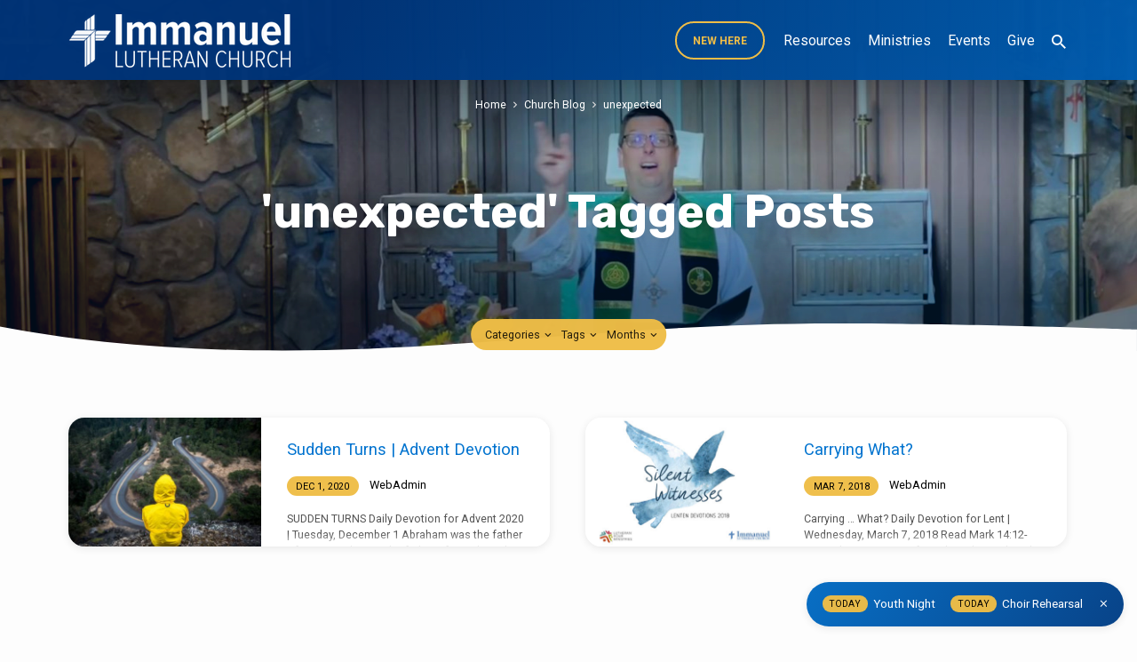

--- FILE ---
content_type: text/css
request_url: https://www.immanueljoplin.com/wp-content/themes/jubilee/style.css?ver=1.8
body_size: 36984
content:
@charset "UTF-8";

/*
Theme Name: Jubilee
Theme URI: https://churchthemes.com/themes/jubilee
Author: ChurchThemes.com
Author URI: https://churchthemes.com
Description: A creative and fast WordPress theme made pixel-perfect for churches.
Copyright: (c) 2019 - 2025, ChurchThemes.com, LLC
License: GPLv2 or later
License URI: http://www.gnu.org/licenses/gpl-2.0.html
Tags: one-column, custom-colors, custom-menu, custom-header, editor-style, featured-image-header, featured-images, footer-widgets, full-width-template, threaded-comments, translation-ready
Text Domain: jubilee
Version: 1.8
*/

/**********************************************
 * NOTES
 **********************************************/

/*

STYLE CUSTOMIZATION

If you want to edit styles, it is best to use a child theme.
Theme updates replace original stylesheets so keeping your customizations separate makes updates easier.
See this guide for more information: https://churchthemes.com/guides/developer/child-theming/

Sass is used to generate style.css (see the /sass directory). You can use Sass but do not have to.
The .scss files are commented more heavily than this resulting style.css file.

PREFIXES

To prevent conflicts with plugins, everything is prefixed with jubilee- (this theme),
ctcom- (all churchthemes.com themes) or ctfw- (framework). Those with wp- or no prefix are from WordPress.
Other prefixes are from third party code.

*/

/**********************************************
 * TABLE OF CONTENTS
 **********************************************/

/*

1. Normalize
2. Base Elements
3. Custom Styles
4. WordPress Styles
5. Maps
6. Tools
7. Backgrounds
8. Layout
9. Header Bar
10. Header Menu
11. Header Banner
12. Footer
13. Widgets
14. Homepage
15. Entry Styles
16. Sermons
17. Events
18. Attachments
19. Galleries
20. Comments
21. Plugins
22. Editor Styles
23. Media Queries

*/

/**********************************************
 * 1. NORMALIZE
 **********************************************/

/*! normalize.css v3.0.2 | MIT License | git.io/normalize */

img,
legend {
  border: 0;
}

legend,
td,
th {
  padding: 0;
}

html {
  font-family: sans-serif;
  -ms-text-size-adjust: 100%;
  -webkit-text-size-adjust: 100%;
}

body {
  margin: 0;
}

article,
aside,
details,
figcaption,
figure,
footer,
header,
hgroup,
main,
menu,
nav,
section,
summary {
  display: block;
}

audio,
canvas,
progress,
video {
  display: inline-block;
  vertical-align: baseline;
}

audio:not([controls]) {
  display: none;
  height: 0;
}

[hidden],
template {
  display: none;
}

a {
  background-color: transparent;
}

a:active,
a:hover {
  outline: 0;
}

abbr[title] {
  border-bottom: 1px dotted;
}

b,
optgroup,
strong {
  font-weight: 700;
}

dfn {
  font-style: italic;
}

h1,
#jubilee-comments-title,
.jubilee-h1 {
  font-size: 2em;
  margin: 0.67em 0;
}

mark {
  background: #ff0;
  color: #000;
}

small {
  font-size: 80%;
}

sub,
sup {
  font-size: 75%;
  line-height: 0;
  position: relative;
  vertical-align: baseline;
}

sup {
  top: -0.5em;
}

sub {
  bottom: -0.25em;
}

svg:not(:root) {
  overflow: hidden;
}

figure {
  margin: 1em 40px;
}

hr {
  box-sizing: content-box;
  height: 0;
}

pre,
textarea {
  overflow: auto;
}

code,
kbd,
pre,
samp {
  font-family: monospace, monospace;
  font-size: 1em;
}

button,
input,
optgroup,
select,
textarea {
  color: inherit;
  font: inherit;
  margin: 0;
}

button {
  overflow: visible;
}

button,
select {
  text-transform: none;
}

button,
html input[type=button],
input[type=reset],
input[type=submit] {
  -webkit-appearance: button;
  cursor: pointer;
}

button[disabled],
html input[disabled] {
  cursor: default;
}

button::-moz-focus-inner,
input::-moz-focus-inner {
  border: 0;
  padding: 0;
}

input {
  line-height: normal;
}

input[type=checkbox],
input[type=radio] {
  box-sizing: border-box;
  padding: 0;
}

input[type=number]::-webkit-inner-spin-button,
input[type=number]::-webkit-outer-spin-button {
  height: auto;
}

input[type=search] {
  -webkit-appearance: textfield;
  box-sizing: content-box;
}

input[type=search]::-webkit-search-cancel-button,
input[type=search]::-webkit-search-decoration {
  -webkit-appearance: none;
}

fieldset {
  border: 1px solid silver;
  margin: 0 2px;
  padding: 0.35em 0.625em 0.75em;
}

table {
  border-collapse: collapse;
  border-spacing: 0;
}

/**********************************************
 * 2. BASE ELEMENTS
 **********************************************/

/*---------------------------------------------
 * Box Model
 *--------------------------------------------*/

html {
  box-sizing: border-box;
}

*,
*:before,
*:after {
  box-sizing: inherit;
}

/*---------------------------------------------
 * Text
 *--------------------------------------------*/

html,
.mce-content-body {
  font-size: 100%;
  line-height: 1.5;
  color: #555;
}

html,
html a,
.mce-content-body,
.mce-content-body a {
  -webkit-font-smoothing: antialiased;
  -moz-osx-font-smoothing: grayscale;
  text-rendering: optimizeLegibility;
  text-shadow: 1px 1px 1px rgba(0, 0, 0, 0.004);
}

a {
  text-decoration: none;
  font-weight: normal;
  transition: color 0.25s;
}

.jubilee-entry-full-content a:not(.jubilee-icon):not(.jubilee-button):not(.wp-block-file__button),
.jubilee-entry-content-inner a:not(.jubilee-icon):not(.jubilee-button):not(.wp-block-file__button),
.jubilee-entry-full-meta a:not(.jubilee-icon):not(.jubilee-button):not(.wp-block-file__button),
.jubilee-entry-full-footer a,
.jubilee-entry-short-title a,
.jubilee-entry-compact-right h3 a,
.jubilee-comments a,
.jubilee-map-section a,
#respond a,
.textwidget a,
.widget_ctfw-giving a,
.widget_mc4wp_form_widget a,
.jubilee-image-section-text a,
.jubilee-custom-section-text a,
a .jubilee-sticky-item-title,
#jubilee-sticky-content-custom-content a,
.jubilee-colored-section-title a,
.mce-content-body a {
  font-weight: normal;
  font-style: normal;
}

a .jubilee-icon,
a.jubilee-icon {
  font-weight: normal;
}

h1,
#jubilee-comments-title,
.jubilee-h1,
h2,
.jubilee-h2,
#reply-title,
h3,
h4,
h5,
.jubilee-nav-block-title,
h6 {
  font-weight: 700;
  line-height: 1.05;
  color: #000;
}

.jubilee-has-uppercase h1,
.jubilee-has-uppercase #jubilee-comments-title,
.jubilee-has-uppercase .jubilee-h1,
.jubilee-has-uppercase h2,
.jubilee-has-uppercase .jubilee-h2,
.jubilee-has-uppercase #reply-title,
.jubilee-has-uppercase h3,
.jubilee-has-uppercase h4,
.jubilee-has-uppercase h5,
.jubilee-has-uppercase .jubilee-nav-block-title,
.jubilee-has-uppercase h6 {
  text-transform: uppercase;
}

h1 a,
#jubilee-comments-title a,
.jubilee-h1 a,
h2 a,
.jubilee-h2 a,
#reply-title a,
h3 a,
h4 a,
h5 a,
.jubilee-nav-block-title a,
h6 a {
  font-weight: 700;
}

h1,
#jubilee-comments-title,
.jubilee-h1 {
  font-size: 3.6em;
}

#jubilee-content h1,
#jubilee-content #jubilee-comments-title,
#jubilee-content .jubilee-h1,
.mce-content-body h1,
.mce-content-body #jubilee-comments-title,
.mce-content-body .jubilee-h1 {
  font-size: 2.8em;
}

h2,
.jubilee-h2,
#reply-title {
  font-size: 2em;
}

h3,
.jubilee-h3,
#jubilee-galleries.jubilee-highlights-content h2,
#jubilee-galleries.jubilee-highlights-content .jubilee-h2,
.jubilee-section-orientation-horizontal .jubilee-custom-section-content h1,
.jubilee-section-orientation-horizontal .jubilee-custom-section-content #jubilee-comments-title,
.jubilee-section-orientation-horizontal .jubilee-custom-section-content .jubilee-h1,
.jubilee-section-orientation-horizontal .jubilee-custom-section-content h2,
.jubilee-section-orientation-horizontal .jubilee-custom-section-content .jubilee-h2,
.jubilee-section-orientation-horizontal .jubilee-custom-section-content #reply-title,
.jubilee-widgets-row-content aside h2,
.jubilee-widgets-row-content aside .jubilee-h2,
.jubilee-widgets-row-content aside #reply-title,
.jubilee-highlights-content h2,
.jubilee-highlights-content .jubilee-h2,
.jubilee-highlights-content #reply-title {
  font-size: 1.6em;
}

h4,
.jubilee-h4,
.widget_calendar #wp-calendar caption,
#jubilee-map-section-address {
  font-size: 1.4em;
}

h5,
.jubilee-nav-block-title,
.jubilee-h5,
.jubilee-caption-image-title {
  font-size: 1.25em;
}

h6,
.jubilee-h6 {
  font-size: 1.1em;
}

b,
strong {
  font-weight: 700;
}

::-moz-selection {
  background-color: #e5e5e5;
  color: #000;
}

::selection {
  background-color: #e5e5e5;
  color: #000;
}

code,
pre {
  font-family: Menlo, Consolas, monaco, monospace;
  font-size: 0.75em;
  white-space: pre-wrap;
}

/*---------------------------------------------
 * Blocks
 *--------------------------------------------*/

ul,
ol,
dl {
  padding: 0;
}

ul,
ol {
  margin-left: 3.125em;
}

ul ul,
ol ol,
ul ol,
ol ul {
  margin-top: 0;
  margin-bottom: 0;
}

dl {
  margin-left: 1.875em;
}

dt {
  font-size: 0.9em;
  font-style: normal;
  font-weight: bold;
}

dd {
  margin-bottom: 1.25em;
  margin-left: 0;
}

blockquote {
  display: block;
  position: relative;
  margin-left: 0;
  margin-right: 0;
  padding: 0 0.7em 0 2.8125em !important;
  font-size: 1.3em;
  font-style: italic;
  line-height: 1.5;
}

blockquote.is-style-default cite,
blockquote.is-large cite {
  text-align: left !important;
}

blockquote.is-style-large,
blockquote.is-style-large p {
  font-size: 1.45em !important;
}

blockquote.is-style-large p {
  line-height: 1.3 !important;
}

blockquote.is-style-large cite {
  font-size: 0.9em !important;
  text-align: left !important;
}

blockquote[style*=center].is-style-large cite {
  text-align: center !important;
}

blockquote p {
  margin-top: 0;
  margin-bottom: 0.6875em;
}

blockquote p:last-child {
  margin-bottom: 0;
}

blockquote:before {
  position: absolute;
  top: -0.35em;
  left: 10px;
  display: block;
  content: "\201C";
  font-size: 3.5em;
  font-style: normal;
  font-weight: 600;
}

blockquote cite {
  display: block;
  margin-top: 1.6875em !important;
  font-size: 0.65em !important;
  font-weight: normal;
  font-style: normal;
  text-transform: none !important;
  color: #555 !important;
}

blockquote cite:before {
  content: "\2014\2009";
  font-weight: 300;
}

.wp-block-pullquote {
  border: 0;
  padding: 0;
  border-radius: 0.5625em;
  background-color: #f6f6f6 !important;
}

.jubilee-shapes-organic .wp-block-pullquote {
  border-radius: 1.125em;
}

.jubilee-shapes-angled .wp-block-pullquote {
  border-radius: 1px;
}

.wp-block-pullquote.alignleft,
.wp-block-pullquote.alignright {
  margin-top: 0.7em;
  margin-bottom: 0.7em;
}

.wp-block-pullquote.alignleft blockquote,
.wp-block-pullquote.alignright blockquote {
  padding: 1.75em !important;
}

.wp-block-pullquote blockquote {
  padding: 1.75em 2.25em !important;
  margin: 0;
}

.wp-block-pullquote blockquote p {
  font-size: 0.775em;
}

.wp-block-pullquote blockquote:before {
  content: "";
}

.wp-block-pullquote blockquote.has-text-color {
  color: #000 !important;
}

.wp-block-pullquote.is-style-solid-color blockquote {
  max-width: 100%;
  text-align: center;
}

.wp-block-pullquote.is-style-solid-color blockquote p {
  font-size: 0.775em;
  line-height: 1.5;
  margin-bottom: 1em;
}

.wp-block-pullquote.is-style-solid-color blockquote p:last-child {
  margin-bottom: 0;
}

.wp-block-pullquote.is-style-solid-color blockquote a {
  text-decoration: none !important;
}

q {
  font-style: italic;
}

.jubilee-entry-content table,
.jubilee-compact-content table,
.jubilee-comment table,
.widget_text .textwidget table,
.mce-content-body table {
  width: 100%;
  border: none;
}

.jubilee-entry-content caption,
.jubilee-compact-content caption,
.jubilee-comment caption,
.widget_text .textwidget caption,
.mce-content-body caption {
  margin-bottom: 1.25em;
  font-style: normal;
  text-align: left;
}

.jubilee-entry-content th,
.jubilee-compact-content th,
.jubilee-comment th,
.widget_text .textwidget th,
.mce-content-body th {
  padding: 0.3125em 1.5625em 0.3125em 0;
  text-align: left;
  font-size: 0.9em;
  font-style: normal;
  font-weight: bold;
}

.jubilee-entry-content td,
.jubilee-compact-content td,
.jubilee-comment td,
.widget_text .textwidget td,
.mce-content-body td {
  padding: 0.3125em 1.5625em 0.3125em 0;
  font-size: 0.9em;
}

.jubilee-entry-content td,
.jubilee-compact-content td,
.jubilee-comment td,
.widget_text .textwidget td {
  border: none;
}

hr {
  padding: 0;
  height: 0;
  border-style: solid;
  border-width: 1px 0 0 0;
  border-color: #e5e5e5;
  line-height: 0;
  font-size: 0;
}

/* Preformatted */

pre {
  font-size: 0.85em;
  white-space: pre-wrap;
}

/*---------------------------------------------
 * Images
 *--------------------------------------------*/

img {
  vertical-align: bottom;
}

figure {
  margin-left: 0;
  margin-right: 0;
}

.jubilee-entry-content img,
.jubilee-compact-content img,
.jubilee-comment img,
.widget_text .textwidget img,
.jubilee-widget img,
.jubilee-caption-image img,
img.size-full,
img.size-large,
img[class*=align],
img[class*=wp-image-],
img[class*=attachment-],
.jubilee-entry-short-image {
  max-width: 100%;
  height: auto;
  border-radius: 0.5625em;
}

.jubilee-shapes-angled .jubilee-entry-content img,
.jubilee-shapes-angled .jubilee-compact-content img,
.jubilee-shapes-angled .jubilee-comment img,
.jubilee-shapes-angled .widget_text .textwidget img,
.widget_text .jubilee-shapes-angled .textwidget img,
.jubilee-shapes-angled .jubilee-widget img,
.jubilee-shapes-angled .jubilee-caption-image img,
.jubilee-shapes-angled img.size-full,
.jubilee-shapes-angled img.size-large,
.jubilee-shapes-angled img[class*=align],
.jubilee-shapes-angled img[class*=wp-image-],
.jubilee-shapes-angled img[class*=attachment-],
.jubilee-shapes-angled .jubilee-entry-short-image {
  border-radius: 1px;
}

.jubilee-entry-content img,
.jubilee-compact-content img,
.jubilee-comment img,
.widget_text .textwidget img,
.jubilee-widget img,
.jubilee-caption-image img,
img.size-full,
img.size-large,
img[class*=align],
img[class*=wp-image-],
img[class*=attachment-],
.jubilee-entry-short-image {
  max-width: 100%;
  height: auto;
  border-radius: 0.5625em;
}

.jubilee-shapes-angled .jubilee-entry-content img,
.jubilee-shapes-angled .jubilee-compact-content img,
.jubilee-shapes-angled .jubilee-comment img,
.jubilee-shapes-angled .widget_text .textwidget img,
.widget_text .jubilee-shapes-angled .textwidget img,
.jubilee-shapes-angled .jubilee-widget img,
.jubilee-shapes-angled .jubilee-caption-image img,
.jubilee-shapes-angled img.size-full,
.jubilee-shapes-angled img.size-large,
.jubilee-shapes-angled img[class*=align],
.jubilee-shapes-angled img[class*=wp-image-],
.jubilee-shapes-angled img[class*=attachment-],
.jubilee-shapes-angled .jubilee-entry-short-image {
  border-radius: 1px;
}

.jubilee-shapes-organic img.size-full,
.jubilee-shapes-organic img.size-large,
.jubilee-shapes-organic img.alignwide,
.jubilee-shapes-organic img.alignfull,
.jubilee-shapes-organic .jubilee-image-exceed-700-980 img,
.jubilee-shapes-organic .jubilee-exceed-980-1170 img .jubilee-centered-large img,
.jubilee-shapes-organic .jubilee-exceed-980-1170 img .jubilee-custom-section-content img,
.jubilee-shapes-organic .jubilee-exceed-980-1170 img #jubilee-banner-inner img,
.jubilee-shapes-organic .jubilee-exceed-980-1170 img .jubilee-highlights-content img {
  border-radius: 1.125em;
}

/*---------------------------------------------
 * Forms
 *--------------------------------------------*/

input,
select,
textarea,
button {
  font-family: inherit;
}

input,
textarea {
  margin: 0;
  font-size: 0.95em;
  color: #000;
  border: 2px solid #000;
  border-radius: 3px;
  background-color: #fdfdfd;
}

.jubilee-shapes-angled input,
.jubilee-shapes-angled textarea {
  border-radius: 1px;
}

.jubilee-shapes-organic input,
.jubilee-shapes-organic textarea {
  border-radius: 1.25em;
}

input {
  padding: 0 0.625em;
  height: 2.5em;
  line-height: 2.5em;
  outline: 0;
}

textarea {
  padding: 0.625em 0.75em;
}

textarea:focus {
  outline: 0;
}

input[type=radio],
input[type=checkbox] {
  height: auto;
  position: relative;
  top: -0.0625em;
  margin-right: 0.25em;
  border: 0;
}

input[type=file] {
  border: none;
  padding: 0;
  height: auto;
  line-height: 1;
  background-color: transparent;
}

.jubilee-is-ios input:not([type=checkbox]):not([type=radio]),
.jubilee-is-ios textarea {
  -webkit-appearance: none;
}

/*---------------------------------------------
 * Media
 *--------------------------------------------*/

audio,
video {
  width: 100%;
}

/**********************************************
 * 3. CUSTOM STYLES
 **********************************************/

/*---------------------------------------------
 * Blocks
 *--------------------------------------------*/

.jubilee-block {
  display: block;
}

/*---------------------------------------------
 * Text
 *--------------------------------------------*/

.jubilee-enlarged,
.jubilee-attachment-image,
.jubilee-sermon-books-testament ul,
#jubilee-sermon-index-none,
.jubilee-entry-full > .jubilee-entry-content,
.jubilee-entry-full > .jubilee-compact-content,
.jubilee-entry-full > .jubilee-comment,
.widget_text .jubilee-entry-full > .textwidget,
.archive #jubilee-content-inner > .jubilee-entry-content,
.archive #jubilee-content-inner > .jubilee-compact-content,
.archive #jubilee-content-inner > .jubilee-comment,
.archive .widget_text #jubilee-content-inner > .textwidget,
.widget_text .archive #jubilee-content-inner > .textwidget,
.blog #jubilee-content-inner > .jubilee-entry-content,
.blog #jubilee-content-inner > .jubilee-compact-content,
.blog #jubilee-content-inner > .jubilee-comment,
.blog .widget_text #jubilee-content-inner > .textwidget,
.widget_text .blog #jubilee-content-inner > .textwidget,
.search #jubilee-content-inner > .jubilee-entry-content,
.search #jubilee-content-inner > .jubilee-compact-content,
.search #jubilee-content-inner > .jubilee-comment,
.search .widget_text #jubilee-content-inner > .textwidget,
.widget_text .search #jubilee-content-inner > .textwidget {
  font-size: 1.15em;
}

.jubilee-text-color {
  color: #555;
}

.jubilee-light,
.jubilee-entry-short-separator,
.wp-caption-text,
.wp-caption-dd,
.wp-block-gallery figcaption.blocks-gallery-caption,
.wp-block-table figcaption,
.wp-block-image figcaption,
.wp-block-audio figcaption,
.wp-block-video figcaption,
.wp-block-embed figcaption {
  color: #777;
}

.jubilee-dark,
span.wpcf7-not-valid-tip,
div.wpcf7-mail-sent-ok,
div.wpcf7-mail-sent-ng,
div.wpcf7-spam-blocked,
div.wpcf7-validation-errors,
#jubilee-comments-closed,
#respond label.error,
.jubilee-comment-moderation,
#jubilee-sermon-series-list .jubilee-sermon-series-dates,
.jubilee-entry-compact-meta > li,
.jubilee-entry-short-meta > li,
.jubilee-entry-full-footer-item,
.jubilee-entry-full-meta > li,
.widget_rss .rss-date,
.widget_calendar #wp-calendar th,
.widget_calendar #wp-calendar caption,
.widget_recent_comments li .comment-author-link a,
.widget_recent_comments li .comment-author-link,
#jubilee-map-section-content-inner,
.wp-block-calendar #wp-calendar th,
.wp-block-calendar #wp-calendar caption,
.wp-block-table tr:first-of-type strong,
.has-large-font-size,
.has-huge-font-size,
code,
pre,
dt,
blockquote,
.wp-block-pullquote,
q,
.jubilee-entry-content th,
.jubilee-compact-content th,
.jubilee-comment th,
.widget_text .textwidget th,
.mce-content-body th {
  color: #000;
}

.jubilee-bold {
  font-weight: 600;
}

.jubilee-nowrap {
  white-space: nowrap;
}

.jubilee-text-over-image,
.gallery-caption,
.jubilee-custom-section-content .jubilee-custom-section-text,
.jubilee-custom-section-content h1,
.jubilee-custom-section-content #jubilee-comments-title,
.jubilee-custom-section-content .jubilee-h1,
.jubilee-custom-section-content h2,
.jubilee-custom-section-content .jubilee-h2,
.jubilee-custom-section-content #reply-title,
#jubilee-banner-title div,
.jubilee-nav-block-content-text *,
.jubilee-nav-block-content-arrow,
.jubilee-caption-image-caption {
  text-shadow: 0 0 15px rgba(0, 0, 0, 0.1);
}

.jubilee-compact-content blockquote,
.jubilee-comment blockquote,
.widget_text .textwidget blockquote {
  padding-top: 1.5em;
  padding-bottom: 1.5em;
  font-size: 1.3em;
  text-align: left;
  box-shadow: none;
  border: none;
  padding-top: 0;
  padding-bottom: 0;
  padding-left: 2.5em;
  padding-right: 0;
}

.jubilee-compact-content blockquote:before,
.jubilee-comment blockquote:before,
.widget_text .textwidget blockquote:before {
  position: absolute;
  top: 0.09em;
  left: 0.42em;
  font-size: 3.8em;
}

.jubilee-compact-content blockquote:before,
.jubilee-comment blockquote:before,
.widget_text .textwidget blockquote:before {
  position: absolute;
  top: -0.3125em;
  left: 0;
}

.jubilee-compact-content blockquote p,
.jubilee-comment blockquote p,
.widget_text .textwidget blockquote p {
  margin-top: 0;
  margin-bottom: 0.6875em;
}

.jubilee-compact-content blockquote p:last-child,
.jubilee-comment blockquote p:last-child,
.widget_text .textwidget blockquote p:last-child {
  margin-bottom: 0;
}

.jubilee-compact-content h1,
.jubilee-comment h1,
.jubilee-compact-content #jubilee-comments-title,
.jubilee-comment #jubilee-comments-title,
.widget_text .textwidget h1,
.widget_text .textwidget #jubilee-comments-title,
.jubilee-compact-content .jubilee-h1,
.jubilee-comment .jubilee-h1,
.widget_text .textwidget .jubilee-h1,
.jubilee-compact-content h2,
.jubilee-comment h2,
.widget_text .textwidget h2,
.jubilee-compact-content .jubilee-h2,
.jubilee-compact-content #reply-title,
.jubilee-comment .jubilee-h2,
.jubilee-comment #reply-title,
.widget_text .textwidget .jubilee-h2,
.widget_text .textwidget #reply-title,
.jubilee-compact-content h3,
.jubilee-comment h3,
.widget_text .textwidget h3,
.jubilee-compact-content h4,
.jubilee-comment h4,
.widget_text .textwidget h4,
.jubilee-compact-content h5,
.jubilee-comment h5,
.widget_text .textwidget h5,
.jubilee-compact-content .jubilee-nav-block-title,
.jubilee-comment .jubilee-nav-block-title,
.widget_text .textwidget .jubilee-nav-block-title,
.jubilee-compact-content h6,
.jubilee-comment h6,
.widget_text .textwidget h6 {
  margin-top: 1.25rem;
  margin-bottom: 0.9375rem;
}

.jubilee-compact-content p,
.jubilee-comment p,
.widget_text .textwidget p,
.jubilee-compact-content ul,
.jubilee-comment ul,
.widget_text .textwidget ul,
.jubilee-compact-content ol,
.jubilee-comment ol,
.widget_text .textwidget ol,
.jubilee-compact-content dl,
.jubilee-comment dl,
.widget_text .textwidget dl,
.jubilee-compact-content table,
.jubilee-comment table,
.widget_text .textwidget table,
.jubilee-compact-content blockquote,
.jubilee-comment blockquote,
.widget_text .textwidget blockquote,
.jubilee-compact-content q,
.jubilee-comment q,
.widget_text .textwidget q {
  margin-top: 1.5625em;
  margin-bottom: 1.5625em;
}

.jubilee-compact-content .alignnone,
.jubilee-comment .alignnone,
.widget_text .textwidget .alignnone {
  margin-top: 1.5625em;
  margin-bottom: 1.5625em;
}

.jubilee-compact-content p .alignnone,
.jubilee-comment p .alignnone,
.widget_text .textwidget p .alignnone {
  margin-top: 0.375em;
  margin-bottom: 0.375em;
}

.jubilee-compact-content .aligncenter,
.jubilee-comment .aligncenter,
.widget_text .textwidget .aligncenter {
  margin-top: 2.1875em;
  margin-bottom: 2.1875em;
}

.jubilee-compact-content .wp-caption-text,
.jubilee-comment .wp-caption-text,
.widget_text .textwidget .wp-caption-text {
  font-size: 0.9em;
}

.jubilee-compact-content .jubilee-buttons-list,
.jubilee-comment .jubilee-buttons-list,
.widget_text .textwidget .jubilee-buttons-list {
  font-size: 0.9em;
}

mark {
  background-color: transparent;
  color: inherit;
}

body:not(.jubilee-no-mark) mark {
  background-color: transparent;
  -webkit-box-decoration-break: clone;
          box-decoration-break: clone;
  border-radius: 2px;
  color: #000;
}

/*---------------------------------------------
 * Images
 *--------------------------------------------*/

.jubilee-shapes-organic .jubilee-caption-image.jubilee-highlight-1n,
.jubilee-shapes-organic .jubilee-caption-image-inner.jubilee-highlight-1n,
.jubilee-shapes-organic .jubilee-caption-image-bg.jubilee-highlight-1n,
.jubilee-shapes-organic .jubilee-caption-image-brightness.jubilee-highlight-1n,
.jubilee-shapes-organic .jubilee-caption-image-gradient.jubilee-highlight-1n,
.jubilee-shapes-organic .jubilee-caption-image-caption.jubilee-highlight-1n {
  border-radius: 47% 52% 63% 36%/57% 53% 46% 41% !important;
}

.jubilee-shapes-organic .jubilee-caption-image.jubilee-highlight-2n,
.jubilee-shapes-organic .jubilee-caption-image-inner.jubilee-highlight-2n,
.jubilee-shapes-organic .jubilee-caption-image-bg.jubilee-highlight-2n,
.jubilee-shapes-organic .jubilee-caption-image-brightness.jubilee-highlight-2n,
.jubilee-shapes-organic .jubilee-caption-image-gradient.jubilee-highlight-2n,
.jubilee-shapes-organic .jubilee-caption-image-caption.jubilee-highlight-2n {
  border-radius: 34% 64% 51% 47%/65% 32% 66% 37% !important;
}

.jubilee-shapes-organic .jubilee-caption-image.jubilee-highlight-3n,
.jubilee-shapes-organic .jubilee-caption-image-inner.jubilee-highlight-3n,
.jubilee-shapes-organic .jubilee-caption-image-bg.jubilee-highlight-3n,
.jubilee-shapes-organic .jubilee-caption-image-brightness.jubilee-highlight-3n,
.jubilee-shapes-organic .jubilee-caption-image-gradient.jubilee-highlight-3n,
.jubilee-shapes-organic .jubilee-caption-image-caption.jubilee-highlight-3n {
  border-radius: 56% 44% 34% 66%/54% 53% 48% 48% !important;
}

.jubilee-shapes-organic .jubilee-caption-image.jubilee-highlight-4n,
.jubilee-shapes-organic .jubilee-caption-image-inner.jubilee-highlight-4n,
.jubilee-shapes-organic .jubilee-caption-image-bg.jubilee-highlight-4n,
.jubilee-shapes-organic .jubilee-caption-image-brightness.jubilee-highlight-4n,
.jubilee-shapes-organic .jubilee-caption-image-gradient.jubilee-highlight-4n,
.jubilee-shapes-organic .jubilee-caption-image-caption.jubilee-highlight-4n {
  border-radius: 42% 57% 48% 53%/68% 52% 48% 32% !important;
}

.jubilee-shapes-angled .jubilee-caption-image.jubilee-highlight-1n,
.jubilee-shapes-angled .jubilee-caption-image-inner.jubilee-highlight-1n,
.jubilee-shapes-angled .jubilee-caption-image-bg.jubilee-highlight-1n,
.jubilee-shapes-angled .jubilee-caption-image-brightness.jubilee-highlight-1n,
.jubilee-shapes-angled .jubilee-caption-image-gradient.jubilee-highlight-1n,
.jubilee-shapes-angled .jubilee-caption-image-caption.jubilee-highlight-1n {
  -webkit-clip-path: polygon(0 0, 97% 0%, 100% 100%, 0% 100%);
  clip-path: polygon(0 0, 97% 0%, 100% 100%, 0% 100%);
}

.jubilee-shapes-angled .jubilee-caption-image.jubilee-highlight-2n,
.jubilee-shapes-angled .jubilee-caption-image-inner.jubilee-highlight-2n,
.jubilee-shapes-angled .jubilee-caption-image-bg.jubilee-highlight-2n,
.jubilee-shapes-angled .jubilee-caption-image-brightness.jubilee-highlight-2n,
.jubilee-shapes-angled .jubilee-caption-image-gradient.jubilee-highlight-2n,
.jubilee-shapes-angled .jubilee-caption-image-caption.jubilee-highlight-2n {
  -webkit-clip-path: polygon(0 0, 100% 0, 100% 100%, 3% 100%);
  clip-path: polygon(0 0, 100% 0, 100% 100%, 3% 100%);
}

.jubilee-shapes-angled .jubilee-caption-image.jubilee-highlight-3n,
.jubilee-shapes-angled .jubilee-caption-image-inner.jubilee-highlight-3n,
.jubilee-shapes-angled .jubilee-caption-image-bg.jubilee-highlight-3n,
.jubilee-shapes-angled .jubilee-caption-image-brightness.jubilee-highlight-3n,
.jubilee-shapes-angled .jubilee-caption-image-gradient.jubilee-highlight-3n,
.jubilee-shapes-angled .jubilee-caption-image-caption.jubilee-highlight-3n {
  -webkit-clip-path: polygon(0 0, 100% 0, 100% 100%, 0 97%);
  clip-path: polygon(0 0, 100% 0, 100% 100%, 0 97%);
}

.jubilee-shapes-angled .jubilee-caption-image.jubilee-highlight-4n,
.jubilee-shapes-angled .jubilee-caption-image-inner.jubilee-highlight-4n,
.jubilee-shapes-angled .jubilee-caption-image-bg.jubilee-highlight-4n,
.jubilee-shapes-angled .jubilee-caption-image-brightness.jubilee-highlight-4n,
.jubilee-shapes-angled .jubilee-caption-image-gradient.jubilee-highlight-4n,
.jubilee-shapes-angled .jubilee-caption-image-caption.jubilee-highlight-4n {
  -webkit-clip-path: polygon(0 0, 100% 0, 100% 97%, 0 100%);
  clip-path: polygon(0 0, 100% 0, 100% 97%, 0 100%);
}

.jubilee-caption-image {
  position: relative;
  overflow: hidden;
}

.jubilee-caption-image a {
  display: block;
  border: 0 !important;
}

.jubilee-caption-image-inner {
  text-align: center;
}

.jubilee-shapes-organic .jubilee-caption-image-inner {
  margin-bottom: -3.125em !important;
}

.jubilee-caption-image-bg {
  position: absolute;
  top: 0;
  width: 100%;
  height: 100%;
  background-size: cover;
  background-repeat: no-repeat;
  background-position: center center;
}

.jubilee-caption-image-brightness {
  position: absolute;
  top: 0;
  width: 100%;
  height: 100%;
  background-color: #000;
}

.jubilee-caption-image-gradient {
  position: absolute;
  top: 0;
  width: 100%;
  height: 100%;
  background: linear-gradient(to bottom, rgba(0, 0, 0, 0) 0%, rgba(0, 0, 0, 0) 15%, rgba(0, 0, 0, 0.35) 75%, rgba(0, 0, 0, 0.35) 100%);
}

.jubilee-caption-image-caption {
  display: block;
  position: absolute;
  top: 50%;
  transform: translateY(-50%);
  width: 100%;
  padding: 0 12%;
}

.jubilee-caption-image-title {
  display: block;
  position: relative;
  line-height: 1.15;
}

.jubilee-caption-image-title,
.jubilee-caption-image-title h2,
.jubilee-caption-image-title .jubilee-h2,
.jubilee-caption-image-title #reply-title {
  color: #fff;
}

.jubilee-caption-image-has-image .jubilee-caption-image-title {
  text-shadow: 0 0 30px rgba(0, 0, 0, 0.3);
}

.jubilee-caption-image-description {
  display: block;
  position: relative;
  margin-top: 0.625em;
  line-height: 1.4;
  font-size: 1.2em;
  font-style: normal;
  font-weight: normal;
  text-align: center;
  color: #fff;
}

.jubilee-caption-image-has-image .jubilee-caption-image-description {
  text-shadow: 0 0 30px rgba(0, 0, 0, 0.3);
}

.jubilee-placeholder:not(.jubilee-show-placeholder) {
  display: none;
}

/*---------------------------------------------
 * Highlights Content (holds caption images)
 *--------------------------------------------*/

.jubilee-highlights-content {
  padding-top: 0.625em;
  padding-bottom: 0.625em;
  font-size: 0.8em;
}

.jubilee-highlights-content h2,
.jubilee-highlights-content .jubilee-h2,
.jubilee-highlights-content #reply-title {
  margin-top: 0;
  margin-bottom: 0 !important;
  font-size: 1.9em;
}

.jubilee-highlights-four-columns {
  margin-bottom: -1.875em;
}

.jubilee-highlights-four-columns .jubilee-highlight {
  display: block;
  float: left;
  width: 22%;
  width: calc( 24.95% - 1.40625em );
  margin-bottom: 1.875em;
}

.jubilee-highlights-four-columns .jubilee-highlight:not(:nth-child(4n)) {
  margin-right: 1.875em;
}

.jubilee-highlights-three-columns {
  margin-bottom: -3.75em;
}

.jubilee-highlights-three-columns .jubilee-highlight {
  display: block;
  float: left;
  width: 32%;
  width: calc( 33.2% - 2.5em );
  margin-bottom: 3.75em;
}

.jubilee-highlights-three-columns .jubilee-highlight:not(:nth-child(3n)) {
  margin-right: 3.75em;
}

.jubilee-highlights-two-columns {
  margin-bottom: 0;
}

.jubilee-highlights-two-columns .jubilee-highlight:not(:nth-child(3n)) {
  margin-right: 0;
}

.jubilee-highlights-two-columns .jubilee-highlight {
  display: block;
  float: left;
  width: 45%;
  width: calc( 49.9% - 1.25em );
  margin-bottom: 2.5em;
}

.jubilee-highlights-two-columns .jubilee-highlight:not(:nth-child(2n)) {
  margin-right: 2.5em;
}

.jubilee-highlights-two-columns .jubilee-highlight:nth-last-of-type(-n+2) {
  margin-bottom: 0;
}

.jubilee-highlights-one-column:not(:nth-child(2n)),
.jubilee-highlights-one-column:nth-last-of-type(-n+2) {
  margin-bottom: 0;
}

.jubilee-highlights-one-column .jubilee-highlight {
  float: none;
  width: 100%;
  margin-left: auto !important;
  margin-right: auto !important;
  margin-bottom: 3.125em !important;
}

.jubilee-highlights-one-column .jubilee-highlight:last-child {
  margin-bottom: 0 !important;
}

/*---------------------------------------------
 * Icons
 *--------------------------------------------*/

.jubilee-list-icons {
  list-style: none;
  margin: -0.0625em 0em !important;
  padding: 0;
}

.jubilee-list-icons li {
  display: inline-block;
  margin: 0.0625em 0em;
  line-height: 0;
}

.jubilee-list-icons li a {
  color: #000;
}

.jubilee-list-icons li .mdi-microphone,
.jubilee-list-icons li .mdi-google-play {
  font-size: 0.95em;
}

.jubilee-list-icons li .mdi-microphone,
.jubilee-list-icons li .mdi-pinterest,
.jubilee-list-icons li .mdi-vine,
.jubilee-list-icons li .mdi-rss {
  margin-left: -0.125em;
  margin-right: -0.125em;
}

.jubilee-list-icons li .mdi-apple,
.jubilee-list-icons li .mdi-vimeo {
  margin-left: -0.0625em;
  margin-right: -0.0625em;
}

/*---------------------------------------------
 * Buttons
 *--------------------------------------------*/

.jubilee-button,
.widget_tag_cloud a,
.jubilee-buttons-list a,
.jubilee-menu-button > a,
input[type=submit],
.jubilee-nav-left-right a,
.wp-block-file .wp-block-file__button {
  display: inline-block;
  position: relative;
  top: 0;
  height: 3.6em;
  line-height: 3.44375em;
  padding: 0 1.5em;
  font-size: 0.75em;
  font-weight: bold;
  text-align: center;
  letter-spacing: 0;
  white-space: nowrap;
  color: #fff;
  border-radius: 1.8em;
  border-style: solid;
  border-width: 2px;
  border-color: transparent;
  text-transform: uppercase;
  box-shadow: 0 5px 20px rgba(36, 22, 6, 0.2);
  transition: all 0.2s ease-out;
  transform: perspective(1px) translateZ(0);
}

.jubilee-shapes-square .jubilee-button,
.jubilee-shapes-square .widget_tag_cloud a,
.widget_tag_cloud .jubilee-shapes-square a,
.jubilee-shapes-square .jubilee-buttons-list a,
.jubilee-shapes-square .jubilee-menu-button > a,
.jubilee-shapes-square input[type=submit],
.jubilee-shapes-square .jubilee-nav-left-right a,
.jubilee-shapes-square .wp-block-file .wp-block-file__button {
  border-radius: 0.6875em;
}

.jubilee-shapes-angled .jubilee-button,
.jubilee-shapes-angled .widget_tag_cloud a,
.widget_tag_cloud .jubilee-shapes-angled a,
.jubilee-shapes-angled .jubilee-buttons-list a,
.jubilee-shapes-angled .jubilee-menu-button > a,
.jubilee-shapes-angled input[type=submit],
.jubilee-shapes-angled .jubilee-nav-left-right a,
.jubilee-shapes-angled .wp-block-file .wp-block-file__button {
  border-radius: 2px;
}

.jubilee-button:not(.jubilee-button-secondary):not(.tag-cloud-link):hover,
.widget_tag_cloud a:not(.jubilee-button-secondary):not(.tag-cloud-link):hover,
.jubilee-button:not(.jubilee-button-secondary):not(.tag-cloud-link):focus,
.widget_tag_cloud a:not(.jubilee-button-secondary):not(.tag-cloud-link):focus,
.jubilee-button:not(.jubilee-button-secondary):not(.tag-cloud-link):active,
.widget_tag_cloud a:not(.jubilee-button-secondary):not(.tag-cloud-link):active,
.jubilee-buttons-list a:not(.jubilee-button-secondary):not(.tag-cloud-link):hover,
.jubilee-buttons-list a:not(.jubilee-button-secondary):not(.tag-cloud-link):focus,
.jubilee-buttons-list a:not(.jubilee-button-secondary):not(.tag-cloud-link):active,
.jubilee-menu-button > a:not(.jubilee-button-secondary):not(.tag-cloud-link):hover,
.jubilee-menu-button > a:not(.jubilee-button-secondary):not(.tag-cloud-link):focus,
.jubilee-menu-button > a:not(.jubilee-button-secondary):not(.tag-cloud-link):active,
input[type=submit]:not(.jubilee-button-secondary):not(.tag-cloud-link):hover,
input[type=submit]:not(.jubilee-button-secondary):not(.tag-cloud-link):focus,
input[type=submit]:not(.jubilee-button-secondary):not(.tag-cloud-link):active,
.jubilee-nav-left-right a:not(.jubilee-button-secondary):not(.tag-cloud-link):hover,
.jubilee-nav-left-right a:not(.jubilee-button-secondary):not(.tag-cloud-link):focus,
.jubilee-nav-left-right a:not(.jubilee-button-secondary):not(.tag-cloud-link):active,
.wp-block-file .wp-block-file__button:not(.jubilee-button-secondary):not(.tag-cloud-link):hover,
.wp-block-file .wp-block-file__button:not(.jubilee-button-secondary):not(.tag-cloud-link):focus,
.wp-block-file .wp-block-file__button:not(.jubilee-button-secondary):not(.tag-cloud-link):active {
  color: #fff !important;
  transform: translateY(-4px);
}

.jubilee-button.jubilee-button-secondary,
.widget_tag_cloud a,
.jubilee-buttons-list a.jubilee-button-secondary,
.jubilee-menu-button > a.jubilee-button-secondary,
input[type=submit].jubilee-button-secondary,
.jubilee-nav-left-right a.jubilee-button-secondary,
.wp-block-file .wp-block-file__button.jubilee-button-secondary {
  background-color: transparent;
  border-color: #000;
  box-shadow: none;
  position: relative;
  top: 1px;
}

.jubilee-button .jubilee-icon,
.widget_tag_cloud a .jubilee-icon,
.jubilee-buttons-list a .jubilee-icon,
.jubilee-menu-button > a .jubilee-icon,
input[type=submit] .jubilee-icon,
.jubilee-nav-left-right a .jubilee-icon,
.wp-block-file .wp-block-file__button .jubilee-icon {
  font-size: 1.15em;
  padding-right: 0.21875em;
  position: relative;
  top: 0.09375em;
  margin-left: -0.0625em;
}

.jubilee-button .jubilee-icon-nav-button-left,
.widget_tag_cloud a .jubilee-icon-nav-button-left,
.jubilee-buttons-list a .jubilee-icon-nav-button-left,
.jubilee-menu-button > a .jubilee-icon-nav-button-left,
input[type=submit] .jubilee-icon-nav-button-left,
.jubilee-nav-left-right a .jubilee-icon-nav-button-left,
.wp-block-file .wp-block-file__button .jubilee-icon-nav-button-left {
  margin-left: -0.25em;
  padding-right: 0.125em;
}

.jubilee-button .jubilee-icon-nav-button-right,
.widget_tag_cloud a .jubilee-icon-nav-button-right,
.jubilee-buttons-list a .jubilee-icon-nav-button-right,
.jubilee-menu-button > a .jubilee-icon-nav-button-right,
input[type=submit] .jubilee-icon-nav-button-right,
.jubilee-nav-left-right a .jubilee-icon-nav-button-right,
.wp-block-file .wp-block-file__button .jubilee-icon-nav-button-right {
  margin-right: -0.5em;
  padding-left: 0.1875em;
}

.jubilee-button .jubilee-icon-download,
.widget_tag_cloud a .jubilee-icon-download,
.jubilee-buttons-list a .jubilee-icon-download,
.jubilee-menu-button > a .jubilee-icon-download,
input[type=submit] .jubilee-icon-download,
.jubilee-nav-left-right a .jubilee-icon-download,
.wp-block-file .wp-block-file__button .jubilee-icon-download {
  padding-right: 0.15625em;
}

.jubilee-button .jubilee-icon-comment-reply,
.widget_tag_cloud a .jubilee-icon-comment-reply,
.jubilee-buttons-list a .jubilee-icon-comment-reply,
.jubilee-menu-button > a .jubilee-icon-comment-reply,
input[type=submit] .jubilee-icon-comment-reply,
.jubilee-nav-left-right a .jubilee-icon-comment-reply,
.wp-block-file .wp-block-file__button .jubilee-icon-comment-reply {
  font-size: 1.1em;
}

.jubilee-button .jubilee-icon-comment-edit,
.widget_tag_cloud a .jubilee-icon-comment-edit,
.jubilee-buttons-list a .jubilee-icon-comment-edit,
.jubilee-menu-button > a .jubilee-icon-comment-edit,
input[type=submit] .jubilee-icon-comment-edit,
.jubilee-nav-left-right a .jubilee-icon-comment-edit,
.wp-block-file .wp-block-file__button .jubilee-icon-comment-edit {
  font-size: 1.1em;
}

.jubilee-button.jubilee-button-large,
.widget_tag_cloud a.jubilee-button-large,
.jubilee-buttons-list a.jubilee-button-large,
.jubilee-menu-button > a.jubilee-button-large,
input[type=submit].jubilee-button-large,
.jubilee-nav-left-right a.jubilee-button-large,
.wp-block-file .wp-block-file__button.jubilee-button-large {
  font-size: 1.2em;
}

.jubilee-button.jubilee-button-block,
.widget_tag_cloud a.jubilee-button-block,
.jubilee-buttons-list a.jubilee-button-block,
.jubilee-menu-button > a.jubilee-button-block,
input[type=submit].jubilee-button-block,
.jubilee-nav-left-right a.jubilee-button-block,
.wp-block-file .wp-block-file__button.jubilee-button-block {
  margin-top: 0.4em;
  margin-bottom: 0.4em;
  margin-right: 0.8em;
}

.jubilee-button.jubilee-button-block:last-child:not(.aligncenter),
.widget_tag_cloud a.jubilee-button-block:last-child:not(.aligncenter),
.jubilee-buttons-list a.jubilee-button-block:last-child:not(.aligncenter),
.jubilee-menu-button > a.jubilee-button-block:last-child:not(.aligncenter),
input[type=submit].jubilee-button-block:last-child:not(.aligncenter),
.jubilee-nav-left-right a.jubilee-button-block:last-child:not(.aligncenter),
.wp-block-file .wp-block-file__button.jubilee-button-block:last-child:not(.aligncenter) {
  margin-right: 0;
}

.jubilee-button.alignleft,
.widget_tag_cloud a.alignleft,
.jubilee-buttons-list a.alignleft,
.jubilee-menu-button > a.alignleft,
input[type=submit].alignleft,
.jubilee-nav-left-right a.alignleft,
.wp-block-file .wp-block-file__button.alignleft {
  margin: 0.7em 1.75em 0.7em 0;
}

.jubilee-button.alignright,
.widget_tag_cloud a.alignright,
.jubilee-buttons-list a.alignright,
.jubilee-menu-button > a.alignright,
input[type=submit].alignright,
.jubilee-nav-left-right a.alignright,
.wp-block-file .wp-block-file__button.alignright {
  margin: 0.7em 0 0.7em 1.5em;
}

.jubilee-button.aligncenter,
.widget_tag_cloud a.aligncenter,
.jubilee-buttons-list a.aligncenter,
.jubilee-menu-button > a.aligncenter,
input[type=submit].aligncenter,
.jubilee-nav-left-right a.aligncenter,
.wp-block-file .wp-block-file__button.aligncenter {
  margin-left: auto;
  margin-right: auto;
  max-width: 320px;
}

.jubilee-menu-button > a {
  background-color: transparent;
  border-color: #000;
  box-shadow: none;
  position: relative;
  top: 1px;
}

.jubilee-buttons-list {
  margin: 0 -0.45em -0.9em -0.45em;
  padding: 0;
  list-style: none;
}

.jubilee-buttons-list li {
  display: inline-block;
  margin: 0 0.45em 0.9em 0.45em;
}

.jubilee-buttons-list.jubilee-buttons-list-close {
  margin: 0 -0.225em -0.45em -0.225em;
}

.jubilee-buttons-list.jubilee-buttons-list-close li {
  margin: 0 0.225em 0.45em 0.225em;
}

.jubilee-buttons-list.jubilee-buttons-list-large {
  font-size: 1.25em;
}

/*---------------------------------------------
 * Lists
 *--------------------------------------------*/

.jubilee-list,
.jubilee-sermon-index-list,
.widget_categories > ul,
.widget_ctfw-categories > ul,
.widget_ctfw-archives > ul,
.widget_ctfw-galleries > ul,
.widget_recent_entries > ul,
.widget_recent_comments > ul,
.widget_archive > ul,
.widget_meta > ul,
.widget_pages > ul,
.widget_links > ul,
.widget_nav_menu ul.menu {
  margin: 0;
  margin-bottom: -0.375em !important;
  list-style: none;
  line-height: 1.3;
}

.js .jubilee-list,
.js .jubilee-sermon-index-list,
.js .widget_categories > ul,
.js .widget_ctfw-categories > ul,
.js .widget_ctfw-archives > ul,
.js .widget_ctfw-galleries > ul,
.js .widget_recent_entries > ul,
.js .widget_recent_comments > ul,
.js .widget_archive > ul,
.js .widget_meta > ul,
.js .widget_pages > ul,
.js .widget_links > ul,
.js .widget_nav_menu ul.menu,
.widget_nav_menu .js ul.menu {
  visibility: hidden;
}

.jubilee-list ul,
.jubilee-sermon-index-list ul,
.widget_categories > ul ul,
.widget_ctfw-categories > ul ul,
.widget_ctfw-archives > ul ul,
.widget_ctfw-galleries > ul ul,
.widget_recent_entries > ul ul,
.widget_recent_comments > ul ul,
.widget_archive > ul ul,
.widget_meta > ul ul,
.widget_pages > ul ul,
.widget_links > ul ul,
.widget_nav_menu ul.menu ul {
  margin-top: 0.25em;
  margin-left: 0.75em;
}

.jubilee-list > li,
.jubilee-sermon-index-list > li,
.widget_categories > ul > li,
.widget_ctfw-categories > ul > li,
.widget_ctfw-archives > ul > li,
.widget_ctfw-galleries > ul > li,
.widget_recent_entries > ul > li,
.widget_recent_comments > ul > li,
.widget_archive > ul > li,
.widget_meta > ul > li,
.widget_pages > ul > li,
.widget_links > ul > li,
.widget_nav_menu ul.menu > li {
  padding-bottom: 0.375em;
  page-break-inside: avoid;
  -moz-column-break-inside: avoid;
       break-inside: avoid;
}

.jubilee-list > li > a,
.jubilee-sermon-index-list > li > a,
.widget_categories > ul > li > a,
.widget_ctfw-categories > ul > li > a,
.widget_ctfw-archives > ul > li > a,
.widget_ctfw-galleries > ul > li > a,
.widget_recent_entries > ul > li > a,
.widget_recent_comments > ul > li > a,
.widget_archive > ul > li > a,
.widget_meta > ul > li > a,
.widget_pages > ul > li > a,
.widget_links > ul > li > a,
.widget_nav_menu ul.menu > li > a {
  font-weight: bold;
}

.jubilee-has-uppercase .jubilee-list > li > a,
.jubilee-has-uppercase .jubilee-sermon-index-list > li > a,
.jubilee-has-uppercase .widget_categories > ul > li > a,
.jubilee-has-uppercase .widget_ctfw-categories > ul > li > a,
.jubilee-has-uppercase .widget_ctfw-archives > ul > li > a,
.jubilee-has-uppercase .widget_ctfw-galleries > ul > li > a,
.jubilee-has-uppercase .widget_recent_entries > ul > li > a,
.jubilee-has-uppercase .widget_recent_comments > ul > li > a,
.jubilee-has-uppercase .widget_archive > ul > li > a,
.jubilee-has-uppercase .widget_meta > ul > li > a,
.jubilee-has-uppercase .widget_pages > ul > li > a,
.jubilee-has-uppercase .widget_links > ul > li > a,
.jubilee-has-uppercase .widget_nav_menu ul.menu > li > a,
.widget_nav_menu .jubilee-has-uppercase ul.menu > li > a {
  text-transform: uppercase;
}

.jubilee-list li,
.jubilee-sermon-index-list li,
.widget_categories > ul li,
.widget_ctfw-categories > ul li,
.widget_ctfw-archives > ul li,
.widget_ctfw-galleries > ul li,
.widget_recent_entries > ul li,
.widget_recent_comments > ul li,
.widget_archive > ul li,
.widget_meta > ul li,
.widget_pages > ul li,
.widget_links > ul li,
.widget_nav_menu ul.menu li {
  position: relative;
  list-style: none;
}

.jubilee-list li li,
.jubilee-sermon-index-list li li,
.widget_categories > ul li li,
.widget_ctfw-categories > ul li li,
.widget_ctfw-archives > ul li li,
.widget_ctfw-galleries > ul li li,
.widget_recent_entries > ul li li,
.widget_recent_comments > ul li li,
.widget_archive > ul li li,
.widget_meta > ul li li,
.widget_pages > ul li li,
.widget_links > ul li li,
.widget_nav_menu ul.menu li li {
  margin-bottom: 0.25em;
}

.jubilee-list li li a,
.jubilee-sermon-index-list li li a,
.widget_categories > ul li li a,
.widget_ctfw-categories > ul li li a,
.widget_ctfw-archives > ul li li a,
.widget_ctfw-galleries > ul li li a,
.widget_recent_entries > ul li li a,
.widget_recent_comments > ul li li a,
.widget_archive > ul li li a,
.widget_meta > ul li li a,
.widget_pages > ul li li a,
.widget_links > ul li li a,
.widget_nav_menu ul.menu li li a {
  font-size: 1em;
}

.jubilee-list li li li,
.jubilee-sermon-index-list li li li,
.widget_categories > ul li li li,
.widget_ctfw-categories > ul li li li,
.widget_ctfw-archives > ul li li li,
.widget_ctfw-galleries > ul li li li,
.widget_recent_entries > ul li li li,
.widget_recent_comments > ul li li li,
.widget_archive > ul li li li,
.widget_meta > ul li li li,
.widget_pages > ul li li li,
.widget_links > ul li li li,
.widget_nav_menu ul.menu li li li {
  font-style: italic;
}

.jubilee-list > li,
.jubilee-sermon-index-list > li,
.widget_categories > ul > li,
.widget_ctfw-categories > ul > li,
.widget_ctfw-archives > ul > li,
.widget_ctfw-galleries > ul > li,
.widget_recent_entries > ul > li,
.widget_recent_comments > ul > li,
.widget_archive > ul > li,
.widget_meta > ul > li,
.widget_pages > ul > li,
.widget_links > ul > li,
.widget_nav_menu ul.menu > li {
  padding-right: 1.875em;
}

.jubilee-list-item-count {
  position: absolute;
  top: 0.0625em;
  right: 0;
  font-size: 0.9em;
  font-style: normal;
}

li li .jubilee-list-item-count {
  right: -2.0625em;
}

/*---------------------------------------------
 * Navigation
 *--------------------------------------------*/

.jubilee-nav-blocks {
  width: 90%;
  max-width: 1170px;
  margin-left: auto !important;
  margin-right: auto !important;
  z-index: 0 !important;
  overflow: hidden;
}

.jubilee-shapes-square .jubilee-has-nav-blocks.jubilee-no-comments-section .jubilee-nav-blocks {
  margin-bottom: 0;
}

.jubilee-nav-block {
  position: relative;
  display: inline-block;
  width: 48%;
  padding-bottom: 12.5%;
  cursor: pointer;
  overflow: hidden;
}

.jubilee-nav-block.jubilee-nav-block-empty {
  display: none;
}

.jubilee-nav-block-image,
.jubilee-nav-block-content {
  position: absolute;
  top: 0;
  width: 100%;
  height: 100%;
}

.jubilee-nav-block,
.jubilee-nav-block-image {
  border-radius: 0.5625em;
}

.jubilee-shapes-organic .jubilee-nav-block,
.jubilee-shapes-organic .jubilee-nav-block-image {
  border-radius: 6.25em;
}

.jubilee-shapes-angled .jubilee-nav-block,
.jubilee-shapes-angled .jubilee-nav-block-image {
  border-radius: 1px;
}

.jubilee-nav-blocks-shape:not(.jubilee-show-shape) {
  display: none;
}

.jubilee-shapes-angled .jubilee-nav-blocks-shape {
  position: absolute;
  bottom: -1px;
  right: 0;
  width: 105%;
  height: 1.2vw;
  z-index: 1;
}

.jubilee-shapes-angled .jubilee-nav-blocks-shape polygon {
  fill: #fdfdfd;
}

.jubilee-nav-block-image {
  width: 101%;
  background-size: cover;
  background-position: center center;
  background-repeat: no-repeat;
}

.jubilee-nav-block-image-brightness {
  position: absolute;
  top: 0;
  width: 100%;
  height: 100%;
  background-color: #000;
}

.jubilee-nav-block-content {
  z-index: 2;
  padding: 0 10%;
}

.jubilee-nav-block-content-columns {
  display: table;
  height: 100%;
  width: 100%;
}

.jubilee-nav-block-content-column {
  display: table-cell;
  height: 100%;
  vertical-align: middle;
  text-align: center;
}

.jubilee-nav-block-content-arrow {
  position: absolute;
  top: 44%;
  top: calc( 50% - 26px );
  font-size: 36px;
}

.jubilee-nav-block-content-arrow.jubilee-nav-block-content-left {
  left: 5%;
}

.jubilee-nav-block-content-arrow.jubilee-nav-block-content-right {
  right: 5%;
}

.jubilee-nav-block-content-text {
  max-width: 450px;
  line-height: 1.2;
}

.jubilee-nav-block-content-text.jubilee-nav-block-content-right {
  padding-left: 1.5em;
}

.jubilee-nav-block-content-text.jubilee-nav-block-content-left {
  padding-right: 1.5em;
}

.jubilee-shapes-angled .jubilee-nav-block-content-text {
  padding-bottom: 0.625em;
}

.jubilee-nav-block-label {
  padding-bottom: 0.125em;
  text-transform: none;
  font-size: 0.9em;
}

.jubilee-has-uppercase .jubilee-nav-block-title {
  text-transform: uppercase;
}

.jubilee-nav-block-title:hover {
  color: #fff !important;
}

.jubilee-nav-block-left {
  float: left;
}

.jubilee-nav-block-right {
  float: right;
}

.jubilee-nav-blocks:not(.jubilee-nav-block-has-both) {
  display: block;
}

.jubilee-nav-blocks:not(.jubilee-nav-block-has-both) .jubilee-nav-block-left,
.jubilee-nav-blocks:not(.jubilee-nav-block-has-both) .jubilee-nav-block-right {
  float: none;
  margin: 0 auto;
  display: block;
}

.jubilee-nav-blocks:not(.jubilee-nav-block-has-both) .jubilee-nav-block-left.jubilee-nav-block-empty,
.jubilee-nav-blocks:not(.jubilee-nav-block-has-both) .jubilee-nav-block-right.jubilee-nav-block-empty {
  display: none;
}

.jubilee-nav-left,
.jubilee-nav-right {
  float: left;
  width: 50%;
  max-width: 100%;
}

.jubilee-nav-right {
  float: right;
  text-align: right;
}

.jubilee-pagination {
  position: relative;
}

ul.page-numbers {
  margin: 0;
  list-style: none;
  font-size: 1.25em;
  text-align: center;
}

ul.page-numbers li {
  margin: 0.25em;
  display: inline-block;
}

ul.page-numbers li > * {
  padding: 0;
  font-weight: bold;
}

ul.page-numbers span.current {
  color: #000;
}

ul.page-numbers span.dots {
  width: auto;
  padding: 0;
  border: none;
  color: #555;
}

ul.page-numbers .jubilee-icon {
  position: relative;
  top: 0.125em;
  font-size: 1.35em;
}

ul.page-numbers .jubilee-icon-nav-links-left {
  margin-left: 0.1875em;
}

ul.page-numbers .jubilee-icon-nav-links-right {
  padding-left: 0;
}

/*---------------------------------------------
 * Author Box
 *--------------------------------------------*/

.jubilee-author-box {
  background-color: #fff;
  box-shadow: 0 2px 10px rgba(0, 0, 0, 0.09);
  border-radius: 0.5625em;
  position: relative;
  top: -0.3125em;
  min-height: 11.75em;
  padding: 2.5em;
  padding-bottom: 2.1875em !important;
}

.jubilee-shapes-organic .jubilee-author-box {
  border-radius: 1.125em;
}

.jubilee-shapes-angled .jubilee-author-box {
  border-radius: 1px;
}

.jubilee-shapes-organic .jubilee-author-box {
  border-radius: 1.125em;
}

.jubilee-shapes-angled .jubilee-author-box {
  border-radius: 1px;
}

body:not(.single) .jubilee-author-box {
  font-size: 1em !important;
}

.archive.author .jubilee-author-box {
  padding-bottom: 0.625em;
}

.archive .jubilee-author-box {
  min-height: 7.25em;
}

.jubilee-author-avatar {
  position: absolute;
  width: 6.75em;
  height: 6.75em;
}

.single .jubilee-author-avatar {
  left: 2.5em;
}

.jubilee-author-avatar img {
  max-width: 100%;
  height: auto;
  border-radius: 0.5625em;
}

.jubilee-shapes-organic .jubilee-author-avatar img {
  border-radius: 5em;
}

.jubilee-shapes-angled .jubilee-author-avatar img {
  border-radius: 1px;
}

.jubilee-author-content {
  margin-left: 9.15em;
}

.jubilee-author-content header {
  min-height: 2.625em;
}

.jubilee-author-content h2,
.jubilee-author-content .jubilee-h2,
.jubilee-author-content #reply-title {
  display: inline-block;
  margin: -0.3125em 1.875em 0 0;
  vertical-align: middle;
}

.jubilee-author-box-show-button .jubilee-author-content h2,
.jubilee-author-box-show-button .jubilee-author-content .jubilee-h2,
.jubilee-author-box-show-button .jubilee-author-content #reply-title {
  width: calc( 100% - 6.875em );
}

.jubilee-author-box-archive {
  position: relative;
  top: -0.5em;
  vertical-align: middle;
  float: right;
  font-size: 0.9em;
}

.jubilee-author-bio {
  margin-top: 0.875em;
}

.jubilee-author-bio p:first-child {
  margin-top: 0;
}

.jubilee-author-bio p:last-child {
  margin-bottom: 0;
}

/*---------------------------------------------
 * Search Form
 *--------------------------------------------*/

.jubilee-search-form form {
  margin: 0;
  white-space: nowrap;
}

.jubilee-search-form form > * {
  display: inline-block;
  margin-left: 0.25em;
  vertical-align: middle;
}

.jubilee-search-form form > *:first-child {
  margin-left: 0;
}

.jubilee-search-form form input[type=text] {
  width: 13.75em;
}

/*---------------------------------------------
 * Visibility
 *--------------------------------------------*/

.jubilee-hidden {
  display: none;
}

.jubilee-invisible {
  width: 0;
  height: 0;
  visibility: hidden;
  left: 30000px;
}

.screen-reader-text,
#jubilee-main-title,
.jubilee-entry-no-meta .jubilee-entry-full-header {
  clip: rect(1px, 1px, 1px, 1px);
  position: absolute !important;
  height: 1px;
  width: 1px;
  overflow: hidden;
}

.screen-reader-text:focus,
#jubilee-main-title:focus,
.jubilee-entry-no-meta .jubilee-entry-full-header:focus {
  background-color: #f1f1f1;
  border-radius: 2px;
  box-shadow: 0 0 2px 2px rgba(0, 0, 0, 0.6);
  clip: auto !important;
  color: #21759b;
  display: block;
  font-size: 14px;
  font-size: 0.875rem;
  font-weight: bold;
  height: auto;
  left: 5px;
  line-height: normal;
  padding: 15px 23px 14px;
  text-decoration: none;
  top: 5px;
  width: auto;
  z-index: 100000;
  /* Above WP toolbar. */
}

/*---------------------------------------------
 * Clearfix
 *--------------------------------------------*/

.jubilee-clearfix:before,
.gallery:before,
#jubilee-calendar-header:before,
#jubilee-sermon-series-list ul:before,
.jubilee-entry-compact-meta:before,
.jubilee-entry-compact-header:before,
.jubilee-entry-short-meta:before,
.jubilee-entry-full-content:before,
.jubilee-section-orientation-horizontal .jubilee-custom-section-content .jubilee-custom-section-buttons:before,
.jubilee-widgets-row-content:before,
.jubilee-highlights-content:before,
.jubilee-nav-left-right:before,
.jubilee-pagination:before,
.jubilee-clearfix:after,
.gallery:after,
#jubilee-calendar-header:after,
#jubilee-sermon-series-list ul:after,
.jubilee-entry-compact-meta:after,
.jubilee-entry-compact-header:after,
.jubilee-entry-short-meta:after,
.jubilee-entry-full-content:after,
.jubilee-section-orientation-horizontal .jubilee-custom-section-content .jubilee-custom-section-buttons:after,
.jubilee-widgets-row-content:after,
.jubilee-highlights-content:after,
.jubilee-nav-left-right:after,
.jubilee-pagination:after {
  content: "";
  display: table;
}

.jubilee-clearfix:after,
.gallery:after,
#jubilee-calendar-header:after,
#jubilee-sermon-series-list ul:after,
.jubilee-entry-compact-meta:after,
.jubilee-entry-compact-header:after,
.jubilee-entry-short-meta:after,
.jubilee-entry-full-content:after,
.jubilee-section-orientation-horizontal .jubilee-custom-section-content .jubilee-custom-section-buttons:after,
.jubilee-widgets-row-content:after,
.jubilee-highlights-content:after,
.jubilee-nav-left-right:after,
.jubilee-pagination:after {
  clear: both;
}

/**********************************************
 * 4. WORDPRESS STYLES
 **********************************************/

/*---------------------------------------------
 * WordPress Images
 *--------------------------------------------*/

p .alignnone {
  margin-top: 0.75em;
  margin-bottom: 0.75em;
}

.aligncenter {
  display: block;
  margin-left: auto;
  margin-right: auto;
}

.alignleft {
  float: left;
  margin: 1.25em 2.1875em 1.25em 0;
}

.alignright {
  float: right;
  margin: 1.25em 0 1.25em 2.5em;
}

/*---------------------------------------------
 * Captions
 *--------------------------------------------*/

.wp-caption-text,
.wp-caption-dd,
.wp-block-gallery figcaption.blocks-gallery-caption,
.wp-block-table figcaption,
.wp-block-image figcaption,
.wp-block-audio figcaption,
.wp-block-video figcaption,
.wp-block-embed figcaption {
  margin: 0.5em 0 0 0;
  padding: 0 0.5em;
  font-size: 0.8em;
  font-style: normal;
  line-height: 1.5;
  text-align: center;
}

.wp-caption,
.wp-block-image figcaption {
  max-width: 100%;
  text-align: center;
}

.wp-block-gallery figcaption.blocks-gallery-caption {
  margin-top: 0;
  padding-top: 0;
}

.wp-block-table figcaption {
  padding-top: 5px;
}

/*---------------------------------------------
 * Gutenberg Blocks
 *--------------------------------------------*/

.has-huge-font-size {
  line-height: 1.2;
}

.has-large-font-size {
  font-size: 2em;
  line-height: 1.3;
}

.has-medium-font-size {
  font-size: 1.25em !important;
}

.has-regular-font-size,
.has-normal-font-size {
  font-size: 100% !important;
}

.has-small-font-size {
  font-size: 0.8em !important;
  line-height: 1.6;
}

.has-background.has-huge-font-size,
.has-background.has-large-font-size {
  padding: 1em;
}

.wp-block-columns {
  margin: 1.5em 0 !important;
}

.wp-block-columns:not(.alignwide):not(.alignfull) {
  clear: both;
}

.wp-block-columns .wp-block-column > * {
  margin-top: calc(0.66 * 1.4em);
  margin-bottom: calc(0.66 * 1.4em);
}

@media only screen and (min-width: 482px) {
  .wp-block-columns .wp-block-column > * {
    margin-top: 1.4em;
    margin-bottom: 1.4em;
  }
}

.wp-block-columns .wp-block-column > *:first-child {
  margin-top: 0;
}

.wp-block-columns .wp-block-column > *:last-child {
  margin-bottom: 0;
}

.wp-block-columns .wp-block-column:last-child {
  margin-bottom: 0;
}

.wp-block-columns .wp-block-column:not(:last-child) {
  margin-bottom: calc(0.66 * 1.4em);
}

@media only screen and (min-width: 482px) {
  .wp-block-columns .wp-block-column:not(:last-child) {
    margin-bottom: 1.4em;
  }
}

@media only screen and (min-width: 822px) {
  .wp-block-columns .wp-block-column:not(:last-child) {
    margin-bottom: 0;
  }
}

.wp-block-columns.alignfull .wp-block-column p:not(.has-background),
.wp-block-columns.alignfull .wp-block-column h1:not(.has-background),
.wp-block-columns.alignfull .wp-block-column #jubilee-comments-title:not(.has-background),
.wp-block-columns.alignfull .wp-block-column .jubilee-h1:not(.has-background),
.wp-block-columns.alignfull .wp-block-column h2:not(.has-background),
.wp-block-columns.alignfull .wp-block-column .jubilee-h2:not(.has-background),
.wp-block-columns.alignfull .wp-block-column #reply-title:not(.has-background),
.wp-block-columns.alignfull .wp-block-column h3:not(.has-background),
.wp-block-columns.alignfull .wp-block-column h4:not(.has-background),
.wp-block-columns.alignfull .wp-block-column h5:not(.has-background),
.wp-block-columns.alignfull .wp-block-column .jubilee-nav-block-title:not(.has-background),
.wp-block-columns.alignfull .wp-block-column h6:not(.has-background) {
  padding-left: 1.2em;
  padding-right: 1.2em;
}

.wp-block-image.alignright,
.wp-block-image.alignleft {
  margin-top: 1.5em !important;
}

.wp-block-cover {
  color: #fff;
  padding-left: 4%;
  padding-right: 4%;
}

.wp-block-cover a:not(.jubilee-button-block),
.wp-block-cover a:not(.jubilee-button-block):hover {
  display: inline-block;
  line-height: 1;
  color: #fff !important;
  border-color: #fff !important;
  border-width: 0 0 0.09375em 0 !important;
  text-decoration: underline;
}

.wp-block-cover.alignleft,
.wp-block-cover.alignright {
  margin-top: 0.7em !important;
  margin-bottom: 0.7em !important;
  font-size: 0.75em;
}

.wp-block-cover.alignleft .wp-block-cover-text,
.wp-block-cover.alignright .wp-block-cover-text {
  line-height: 1.25 !important;
}

.wp-block-cover.alignleft {
  margin-right: 2.5em;
}

.wp-block-cover.alignright {
  margin-left: 2.5em;
}

.wp-block-cover .jubilee-button-block {
  font-size: 0.85em;
  margin-top: 0.6em;
  margin-bottom: 0.6em;
}

.wp-block-cover__inner-container {
  padding-top: 1.2em;
  padding-bottom: 1.2em;
  color: #fff !important;
}

.wp-block-cover__inner-container > *:first-child {
  margin-top: 0;
}

.wp-block-cover__inner-container > *:last-child {
  margin-bottom: 0;
}

.wp-block-cover-text {
  margin-top: 0;
}

.wp-block-cover p.has-drop-cap:not(.has-text-color)::first-letter {
  color: #fff;
}

.wp-block-cover h1,
.wp-block-cover #jubilee-comments-title,
.wp-block-cover .jubilee-h1,
.wp-block-cover h2,
.wp-block-cover .jubilee-h2,
.wp-block-cover #reply-title,
.wp-block-cover h3,
.wp-block-cover h4,
.wp-block-cover h5,
.wp-block-cover .jubilee-nav-block-title,
.wp-block-cover h6 {
  max-width: 100%;
  padding-left: 0;
  margin-bottom: 0.8em;
}

.jubilee-entry-content .wp-block-cover a:hover:not(.jubilee-button),
.jubilee-compact-content .wp-block-cover a:hover:not(.jubilee-button),
.jubilee-comment .wp-block-cover a:hover:not(.jubilee-button),
.widget_text .textwidget .wp-block-cover a:hover:not(.jubilee-button) {
  color: #fff !important;
  text-decoration: underline;
}

.wp-block-cover,
.wp-block-cover::before,
.wp-block-cover__gradient-background,
.wp-block-cover__gradient-background::before {
  border-width: 0;
  border-radius: 0.5625em;
}

.jubilee-shapes-organic .wp-block-cover,
.jubilee-shapes-organic .wp-block-cover::before,
.jubilee-shapes-organic .wp-block-cover__gradient-background,
.jubilee-shapes-organic .wp-block-cover__gradient-background::before {
  border-radius: 1.125em;
}

.jubilee-shapes-angled .wp-block-cover,
.jubilee-shapes-angled .wp-block-cover::before,
.jubilee-shapes-angled .wp-block-cover__gradient-background,
.jubilee-shapes-angled .wp-block-cover__gradient-background::before {
  border-radius: 1px;
}

.js .wp-block-button {
  visibility: hidden;
}

.wp-block-image:not(.alignright):not(.alignleft):not(.jubilee-image-exceed-700-980) {
  width: 100%;
}

.wp-block-image.alignwide,
.wp-block-image.alignfull {
  max-width: none !important;
}

.wp-block-image figure.alignleft,
.wp-block-image figure.alignright {
  margin-top: 0.7em;
  margin-bottom: 0.7em;
}

.wp-block-image figure.alignleft {
  margin-right: 2em;
}

.wp-block-image figure.alignright {
  margin-left: 2em;
}

.wp-block-embed figcaption {
  padding-top: 6px;
}

.wp-block-gallery {
  margin-left: 0;
}

.wp-block-gallery .wp-block-image img,
.wp-block-gallery .wp-block-image figcaption,
.wp-block-gallery .blocks-gallery-item img,
.wp-block-gallery .blocks-gallery-item figcaption {
  border-radius: 0.5625em;
}

.jubilee-shapes-square .wp-block-gallery .wp-block-image img,
.jubilee-shapes-square .wp-block-gallery .wp-block-image figcaption,
.jubilee-shapes-square .wp-block-gallery .blocks-gallery-item img,
.jubilee-shapes-square .wp-block-gallery .blocks-gallery-item figcaption {
  border-radius: 0.5625em !important;
}

.jubilee-shapes-organic .wp-block-gallery .wp-block-image img,
.jubilee-shapes-organic .wp-block-gallery .wp-block-image figcaption,
.jubilee-shapes-organic .wp-block-gallery .blocks-gallery-item img,
.jubilee-shapes-organic .wp-block-gallery .blocks-gallery-item figcaption {
  border-radius: 0.5625em !important;
}

.jubilee-shapes-angled .wp-block-gallery .wp-block-image img,
.jubilee-shapes-angled .wp-block-gallery .wp-block-image figcaption,
.jubilee-shapes-angled .wp-block-gallery .blocks-gallery-item img,
.jubilee-shapes-angled .wp-block-gallery .blocks-gallery-item figcaption {
  border-radius: 1px !important;
}

.wp-block-gallery .wp-block-image figcaption,
.wp-block-gallery .blocks-gallery-item figcaption {
  font-style: normal;
  line-height: 1.3;
  padding-bottom: 0.625em;
}

.wp-block-gallery .wp-block-image figcaption a,
.wp-block-gallery .wp-block-image figcaption a:hover,
.wp-block-gallery .blocks-gallery-item figcaption a,
.wp-block-gallery .blocks-gallery-item figcaption a:hover {
  color: #fff !important;
  border-color: #fff !important;
  text-decoration: underline;
}

.wp-block-gallery .wp-block-image figcaption i,
.wp-block-gallery .wp-block-image figcaption em,
.wp-block-gallery .blocks-gallery-item figcaption i,
.wp-block-gallery .blocks-gallery-item figcaption em {
  font-style: normal;
}

.wp-block-gallery.alignleft,
.wp-block-gallery.alignright {
  margin-top: 0.5em !important;
  margin-bottom: 0.5em !important;
}

.wp-block-gallery.alignleft {
  margin-right: 1.4em;
}

.wp-block-gallery.alignright {
  margin-left: 1.4em;
}

pre.wp-block-verse {
  padding: 1.4em 1.8em;
  border-radius: 2px;
  background-color: whitesmoke;
  font-size: 1.2em;
  color: #000;
  word-wrap: break-word;
  line-break: after-white-space;
  overflow: auto;
  border-radius: 0.5625em;
}

.jubilee-shapes-organic pre.wp-block-verse {
  border-radius: 1.125em;
}

.jubilee-shapes-angled pre.wp-block-verse {
  border-radius: 1px;
}

.wp-block-code {
  font-size: 1em;
}

.wp-block-preformatted {
  font-size: 0.75em;
}

.wp-block-separator,
.wp-block-separator.is-style-wide,
.wp-block-separator.is-style-dots {
  width: 200px;
  max-width: 100%;
  border-color: #ddd;
  background: #ddd !important;
  border-top-width: 2.5px;
  border-bottom-width: 2.5px;
}

.wp-block-separator.is-style-wide {
  width: 100%;
}

.wp-block-separator.is-style-dots {
  border-style: dashed;
  border-top-width: 5px;
  border-bottom-width: 0;
  height: 0;
  background: none !important;
}

.wp-block-separator.is-style-dots:before {
  display: none;
}

/* Dropcap */

.has-drop-cap:not(:focus):first-letter {
  margin: 0 0.15em 0 0;
  font-weight: 700 !important;
  font-size: 4em !important;
  line-height: 0.8;
  padding-top: 0.05em;
}

.has-drop-cap.has-small-font-size:not(:focus):first-letter {
  font-size: 3.5em !important;
  padding-top: 0.025em;
}

.has-drop-cap.has-medium-font-size:not(:focus):first-letter {
  font-size: 4em !important;
  padding-top: 0.025em;
}

.has-drop-cap.has-large-font-size:not(:focus):first-letter {
  font-size: 3.1em !important;
  padding-top: 0;
}

.has-drop-cap.has-huge-font-size:not(:focus):first-letter {
  font-size: 2.9em !important;
  padding-top: 0;
}

.has-drop-cap:not(.has-text-color):not(:focus):first-letter {
  color: #000;
}

/* Has Background */

.has-background {
  border-radius: 0.5625em;
}

.jubilee-shapes-organic .has-background {
  border-radius: 1.125em;
}

.jubilee-shapes-angled .has-background {
  border-radius: 1px;
}

.has-background.has-main-background-color:not(.has-text-color),
.has-background.has-accent-background-color:not(.has-text-color),
.has-background.has-dark-background-color:not(.has-text-color),
.has-background.has-light-background-color:not(.has-text-color),
.has-background.has-main-background-color.has-drop-cap:not(.has-text-color):not(:focus):first-letter,
.has-background.has-accent-background-color.has-drop-cap:not(.has-text-color):not(:focus):first-letter,
.has-background.has-dark-background-color.has-drop-cap:not(.has-text-color):not(:focus):first-letter,
.has-background.has-light-background-color.has-drop-cap:not(.has-text-color):not(:focus):first-letter {
  color: #fff;
}

.has-background.has-main-background-color:not(.has-text-color) a,
.has-background.has-accent-background-color:not(.has-text-color) a,
.has-background.has-dark-background-color:not(.has-text-color) a,
.has-background.has-light-background-color:not(.has-text-color) a,
.has-background.has-main-background-color:not(.has-text-color) a:hover:not(.jubilee-button),
.has-background.has-accent-background-color:not(.has-text-color) a:hover:not(.jubilee-button),
.has-background.has-dark-background-color:not(.has-text-color) a:hover:not(.jubilee-button),
.has-background.has-light-background-color:not(.has-text-color) a:hover:not(.jubilee-button) {
  color: #fff !important;
  border-color: #fff !important;
  text-decoration: underline;
}

.has-background.has-text-color a,
.has-background.has-text-color a:hover:not(.jubilee-button),
.jubilee-entry-content .has-background.has-text-color a:not(.jubilee-button),
.jubilee-entry-content .has-background.has-text-color a:hover:not(.jubilee-button),
.jubilee-entry-content .wp-block-cover :not(.has-text-color) a:not(.jubilee-button),
.jubilee-compact-content .wp-block-cover :not(.has-text-color) a:not(.jubilee-button),
.jubilee-comment .wp-block-cover :not(.has-text-color) a:not(.jubilee-button),
.widget_text .textwidget .wp-block-cover :not(.has-text-color) a:not(.jubilee-button),
.jubilee-entry-content .wp-block-cover :not(.has-text-color) a:hover:not(.jubilee-button) {
  color: inherit !important;
  border-color: inherit !important;
  text-decoration: underline;
}

/* Table */

.wp-block-table,
.wp-block-table * {
  border-radius: 0 !important;
}

.wp-block-table table {
  margin: 0;
}

.wp-block-table.alignwide,
.wp-block-table.alignfull {
  width: 100%;
}

.wp-block-table th {
  border: none;
}

.wp-block-table.is-style-stripes {
  border: none;
}

.wp-block-table.is-style-stripes tr:nth-child(odd) {
  background-color: #f5f5f5;
}

.wp-block-table.is-style-stripes tr > * {
  padding-left: 1em;
  padding-right: 1em;
}

/* Latest Posts, Categories, Archives */

.wp-block-categories.aligncenter,
.wp-block-archives.aligncenter {
  list-style: none;
  text-align: center;
}

.wp-block-categories.aligncenter li,
.wp-block-archives.aligncenter li {
  list-style: none;
  text-align: center;
}

.wp-block-categories.aligncenter ul,
.wp-block-archives.aligncenter ul {
  margin-left: 0;
}

.wp-block-categories.aligncenter ul a,
.wp-block-archives.aligncenter ul a {
  font-weight: normal !important;
}

/* Latest Posts */

.wp-block-latest-posts.is-grid {
  margin-left: 0;
}

.wp-block-latest-posts__post-date {
  margin: 0.4em 0 0.3em 0 !important;
}

.wp-block-latest-posts {
  line-height: 1.4;
  margin-left: 0;
}

.wp-block-latest-posts li {
  padding: 0.2em 0;
}

.wp-block-latest-posts__post-excerpt {
  margin-top: 0.75em !important;
  font-size: 0.85em;
}

.wp-block-latest-posts:not(.is-grid) .wp-block-latest-posts__featured-image {
  float: right;
  margin: 0.2em 0 0.75em 1em !important;
}

/* File */

.wp-block-file .wp-block-file__button {
  margin-top: 0 !important;
  margin-bottom: 0 !important;
  opacity: 1 !important;
}

.wp-block-file__embed {
  position: relative !important;
}

.wp-block-file {
  font-size: 1em !important;
}

.wp-block-file__button {
  font-size: 0.8em !important;
}

/* Latest Comments */

.wp-block-latest-comments {
  margin: 2.5em 0 !important;
}

.wp-block-latest-comments__comment {
  position: relative;
  margin-bottom: 2.5em !important;
  margin-top: 0 !important;
}

.wp-block-latest-comments__comment:last-child {
  margin-bottom: 0 !important;
}

.wp-block-latest-comments__comment-avatar {
  float: none !important;
  position: absolute;
  top: 0;
}

.wp-block-latest-comments__comment-avatar {
  width: 54px !important;
  height: 54px !important;
  border-radius: 0.5625em !important;
}

.jubilee-shapes-angled .wp-block-latest-comments__comment-avatar {
  border-radius: 1px !important;
}

.wp-block-latest-comments__comment br {
  display: none;
}

.wp-block-latest-comments__comment-meta {
  margin: 0 !important;
  position: relative;
  top: 0;
  font-size: 1.15em !important;
}

.has-avatars .wp-block-latest-comments__comment-meta {
  left: 70px;
}

.has-avatars:not(.has-dates) .wp-block-latest-comments__comment-meta {
  top: 16px;
}

.wp-block-latest-comments__comment-meta > * {
  margin: 0 !important;
}

.wp-block-latest-comments__comment-author {
  font-weight: normal;
  color: #000;
}

.wp-block-latest-comments time {
  margin-top: 0.4em !important;
  font-size: 0.8em !important;
  color: #000;
}

.wp-block-latest-comments__comment-excerpt {
  margin-left: 0 !important;
}

.has-avatars:not(.has-dates) .wp-block-latest-comments__comment-excerpt {
  margin-top: 3em !important;
}

.wp-block-latest-comments__comment-excerpt p {
  font-size: 1.05em;
}

/* Media and Text */

.wp-block-media-text[class*=background-color],
.wp-block-media-text[style*=background-color] {
  margin-top: 3em !important;
  margin-bottom: 3em !important;
  border-radius: 0.5625em;
}

.jubilee-shapes-organic .wp-block-media-text[class*=background-color],
.jubilee-shapes-organic .wp-block-media-text[style*=background-color] {
  border-radius: 1.125em;
}

.jubilee-shapes-angled .wp-block-media-text[class*=background-color],
.jubilee-shapes-angled .wp-block-media-text[style*=background-color] {
  border-radius: 1px;
}

/* This is for when "Crop image to fill entire column" is set */

figure.wp-block-media-text__media {
  border-radius: 0.5625em !important;
}

.jubilee-shapes-organic figure.wp-block-media-text__media {
  border-radius: 1.125em !important;
}

.jubilee-shapes-angled figure.wp-block-media-text__media {
  border-radius: 1px !important;
}

.wp-block-media-text[class*=background-color]:not(.has-media-on-the-right),
.wp-block-media-text[style*=background-color]:not(.has-media-on-the-right) {
  padding-left: 2em;
}

.wp-block-media-text.has-media-on-the-right[class*=background-color],
.wp-block-media-text.has-media-on-the-right[style*=background-color] {
  padding-left: 0.5em;
  padding-right: 2em;
}

@media only screen and (max-width: 600px) {
  .wp-block-media-text.is-stacked-on-mobile[class*=background-color]:not(.has-media-on-the-right),
  .wp-block-media-text.is-stacked-on-mobile[style*=background-color]:not(.has-media-on-the-right) {
    padding-left: 0;
  }

  .wp-block-media-text.is-stacked-on-mobile.has-media-on-the-right[class*=background-color],
  .wp-block-media-text.is-stacked-on-mobile.has-media-on-the-right[style*=background-color] {
    padding-left: 0;
    padding-right: 0;
  }

  .wp-block-media-text__media {
    margin-top: 0 !important;
    margin-bottom: 0 !important;
  }
}

/* RSS Block */

.wp-block-rss {
  margin: 0;
  padding: 0;
}

.wp-block-rss__item {
  position: relative;
  margin-top: 0 !important;
  margin-bottom: 1.3em !important;
  list-style: none;
}

.wp-block-rss__item-title {
  margin: 0 !important;
}

.wp-block-rss time {
  margin: 0.4em 0 !important;
  color: #000;
}

.wp-block-rss__item-author {
  margin: 0.4em 0 !important;
  color: #555;
}

.wp-block-rss time,
.wp-block-rss__item-author {
  font-size: 0.75em;
}

.wp-block-rss__item-excerpt {
  margin-top: 0.4em !important;
  margin-bottom: 0 !important;
  margin-left: 0 !important;
  font-size: 0.85em;
}

.wp-block-rss__item-excerpt p {
  font-size: 1.05em !important;
  line-height: 1.8 !important;
  margin: 0 !important;
}

/* Search Block */

.wp-block-search {
  max-width: 600px;
}

.wp-block-search > * {
  margin: 0 !important;
}

.wp-block-search input,
.wp-block-search button {
  margin-top: 0 !important;
  margin-bottom: 0 !important;
}

.wp-block-search button {
  position: relative;
  top: -1px;
  margin-left: 0.5em !important;
}

.wp-block-search__label {
  font-weight: bold;
}

.wp-block-search__button.jubilee-button,
.widget_tag_cloud a.wp-block-search__button {
  font-size: 0.72em;
  margin-left: 0.6em !important;
}

/* Tag Cloud */

.wp-block-tag-cloud .tag-cloud-link {
  margin-right: 0.3em;
  white-space: nowrap;
}

.wp-block-tag-cloud .tag-link-count {
  font-weight: normal;
  color: #555;
}

/* Calendar block */

.wp-calendar-table {
  margin-top: 0 !important;
}

.wp-calendar-table {
  margin-top: 0 !important;
}

.wp-block-calendar {
  width: 100%;
  max-width: 600px;
}

.wp-block-calendar #wp-calendar {
  width: 100%;
  min-height: 300px;
  margin-top: 0;
  margin-bottom: 0;
  margin-left: auto;
  margin-right: auto;
}

.wp-block-calendar #wp-calendar caption,
.wp-block-calendar #wp-calendar td,
.wp-block-calendar #wp-calendar th {
  padding: 0.25em;
  text-align: left;
  border: 0;
}

.wp-block-calendar #wp-calendar caption {
  padding: 0;
  font-weight: bold;
  font-style: normal;
}

.jubilee-has-uppercase .wp-block-calendar #wp-calendar caption {
  text-transform: uppercase;
}

.wp-block-calendar #wp-calendar th {
  border: 0;
  background: none;
  padding: 0.625em 0 0.625em 0.25em;
  font-weight: bold;
}

.wp-block-calendar #wp-calendar a {
  text-decoration: none;
}

.wp-block-calendar #wp-calendar nav span {
  padding-top: 1.125em;
}

.jubilee-has-uppercase .wp-block-calendar #wp-calendar nav span {
  text-transform: uppercase;
}

.wp-block-calendar #wp-calendar nav span a {
  font-weight: bold;
  text-decoration: none;
}

.wp-block-calendar #wp-calendar nav span#next {
  text-align: right;
  padding-right: 8%;
}

/* Social block */

.wp-social-link a:hover svg {
  color: #fff !important;
}

.wp-block-social-link-anchor {
  margin: 0 !important;
}

/* Cover - Full Height (remove extra space on edges) */

.wp-block-cover__image-background,
.wp-block-cover__background {
  margin: 0 !important;
  border-radius: inherit !important;
}

/* Page List */

ul.wp-block-page-list {
  margin-left: 0;
}

ul.wp-block-page-list ul {
  margin-left: 2em;
}

ul.wp-block-page-list li {
  list-style: none;
  margin: 0 !important;
}

/**********************************************
 * 5. MAPS
 **********************************************/

/*---------------------------------------------
 * Google Maps JS
 *--------------------------------------------*/

.ctfw-google-map.ctfw-google-map-responsive {
  padding-bottom: 50%;
}

/* Prevent responsive images affecting Google Maps */

.ctfw-google-map img {
  max-width: none;
}

.ctfw-google-map div {
  cursor: default !important;
}

/*---------------------------------------------
 * Map Section
 *--------------------------------------------*/

.jubilee-map-section {
  min-height: 350px;
  z-index: 10;
  position: relative;
  width: 100%;
}

#jubilee-map-section-map,
#jubilee-map-section-canvas {
  height: 100%;
}

#jubilee-map-section-canvas {
  displas: none;
}

#jubilee-map-section-map,
#jubilee-map-section-content-bg {
  position: absolute;
  top: 0;
}

#jubilee-map-section-map {
  width: 100%;
  height: 100%;
  left: 0;
}

.jubilee-map-shape {
  position: absolute;
  top: -1px;
  width: 100%;
}

.jubilee-map-shape:not(.jubilee-show-shape) {
  display: none;
}

.jubilee-map-shape path,
.jubilee-map-shape polygon {
  fill: #fdfdfd;
}

.jubilee-footer-has-widgets .jubilee-map-shape path,
.jubilee-footer-has-widgets .jubilee-map-shape polygon {
  fill: #f6f6f6;
}

.jubilee-shapes-organic .jubilee-map-shape {
  height: 2vw;
}

.jubilee-shapes-angled .jubilee-map-shape {
  height: 2vw;
}

.jubilee-map-shape-bottom {
  position: absolute;
  bottom: -1px;
  left: 70px;
  width: calc( 100% - 70px - 250px );
}

.jubilee-map-shape-bottom:not(.jubilee-show-shape) {
  display: none;
}

.jubilee-map-shape-bottom path,
.jubilee-map-shape-bottom polygon {
  fill: #fdfdfd;
}

.jubilee-shapes-organic .jubilee-map-shape-bottom {
  height: 1.5vw;
}

#jubilee-map-section-marker {
  visibility: hidden;
  position: absolute;
  top: calc( 50% - 50px );
  width: 100%;
  margin-top: 4px;
  text-align: center;
  line-height: 1;
}

#jubilee-map-section-marker .jubilee-icon {
  position: relative;
  font-size: 50px;
}

#jubilee-map-section-content {
  position: relative;
  top: -1.25em;
  z-index: 2;
  display: table;
  width: 50%;
  padding: 0 3.125em 0 2.5em;
  background-color: #fff;
  box-shadow: 0 2px 10px rgba(0, 0, 0, 0.09);
  border-radius: 0.5625em;
}

.jubilee-shapes-organic #jubilee-map-section-content {
  border-radius: 1.125em;
}

.jubilee-shapes-angled #jubilee-map-section-content {
  border-radius: 1px;
}

.js #jubilee-map-section-content {
  display: none;
}

#jubilee-map-section-content-inner {
  width: 100%;
  padding: 2.5em 0 2.1875em 0;
  display: block;
  vertical-align: middle;
  font-size: 0.95rem;
}

#jubilee-map-section-content-inner > *:nth-child(2) {
  margin-top: 1.75em;
}

#jubilee-map-section-header {
  display: table;
  width: 100% !important;
}

#jubilee-map-section-address,
#jubilee-map-section-buttons {
  display: table-cell;
}

#jubilee-map-section-address {
  margin: 0;
  padding-bottom: 0.9375em;
  padding-right: 0em;
}

#jubilee-map-section-buttons {
  position: relative;
  top: -0.75em;
  right: -1.375em;
  padding-top: 0.45em;
  vertical-align: middle;
  text-align: right;
}

#jubilee-map-section-buttons li a {
  min-width: 7.1875em;
  padding-left: 1.25em;
  padding-right: 1.25em;
}

#jubilee-map-section-list {
  list-style: none;
  margin: 0 0 -1.125em 0 !important;
  padding: 0;
  display: inline-block;
}

#jubilee-map-section-list > li {
  display: block;
  float: left;
  position: relative;
  margin-right: 1.25em;
  margin-bottom: 1.125em;
  vertical-align: top;
  line-height: 1.4;
  min-height: 1.75em;
}

#jubilee-map-section-list > li.jubilee-map-info-full {
  float: none;
}

#jubilee-map-section-list > li a {
  position: relative;
  top: -0.0625em;
}

#jubilee-map-section-list > li p {
  margin: 0;
}

#jubilee-map-section-list > li .jubilee-list-icons {
  font-size: 1.4em;
}

#jubilee-map-section-date {
  white-space: nowrap;
}

.jubilee-map-section-item-text {
  padding-right: 4px;
}

#jubilee-map-section-date .jubilee-map-section-item-text {
  padding: 0.375em 0.75em 0.375em 0.875em;
  border-radius: 0.3125em;
  line-height: 1.1;
  font-size: 0.85em;
  font-weight: normal;
  color: #000;
  text-transform: uppercase;
  white-space: nowrap;
}

.jubilee-shapes-organic #jubilee-map-section-date .jubilee-map-section-item-text {
  border-radius: 1.375em;
}

.jubilee-shapes-angled #jubilee-map-section-date .jubilee-map-section-item-text {
  border-radius: 1px;
}

.jubilee-map-section-item-note {
  white-space: nowrap;
  margin-left: 0.625em;
}

/**********************************************
 * 6. TOOLS
 **********************************************/

/*---------------------------------------------
 * MediaElement.js
 *--------------------------------------------*/

.jubilee-wp-4-8-or-less .hentry .mejs-time {
  padding-top: 10px !important;
}

.wp-video {
  min-width: 99%;
}

.hentry .mejs-controls .mejs-button button:focus {
  outline: none;
}

.hentry .mejs-container .mejs-controls {
  background: #222;
}

.hentry .mejs-controls .mejs-time-rail .mejs-time-total {
  background: #555;
}

.hentry .mejs-controls .mejs-time-rail .mejs-time-loaded {
  background: #828282;
}

.hentry .mejs-controls .mejs-time-rail .mejs-time-current {
  background: #d2d2d2;
}

.hentry .mejs-controls .mejs-horizontal-volume-slider .mejs-horizontal-volume-total {
  background: #555;
}

.hentry .mejs-controls .mejs-horizontal-volume-slider .mejs-horizontal-volume-current {
  background: #d2d2d2;
}

/*---------------------------------------------
 * jQuery Dropdown
 *--------------------------------------------*/

.jq-dropdown {
  position: absolute;
  z-index: 9999;
  display: none;
}

.jq-dropdown a {
  font-weight: normal;
}

.jq-dropdown .jq-dropdown-menu,
.jq-dropdown .jq-dropdown-panel {
  min-width: 160px;
  max-width: 200px;
  list-style: none;
  overflow: visible;
  margin: 0.25em 0 0 0;
  padding: 0.75em 0.9375em 0.4375em 0.9375em;
  font-size: 0.95em;
  background-color: #fff;
  box-shadow: 0 2px 10px rgba(0, 0, 0, 0.09);
  border-radius: 0.5625em;
}

.jubilee-shapes-organic .jq-dropdown .jq-dropdown-menu,
.jubilee-shapes-organic .jq-dropdown .jq-dropdown-panel {
  border-radius: 1.125em;
}

.jubilee-shapes-angled .jq-dropdown .jq-dropdown-menu,
.jubilee-shapes-angled .jq-dropdown .jq-dropdown-panel {
  border-radius: 1px;
}

.jubilee-shapes-organic .jq-dropdown .jq-dropdown-menu,
.jubilee-shapes-organic .jq-dropdown .jq-dropdown-panel {
  border-radius: 0.5625em;
}

.jubilee-shapes-angled .jq-dropdown .jq-dropdown-menu,
.jubilee-shapes-angled .jq-dropdown .jq-dropdown-panel {
  border-radius: 1px;
}

.jq-dropdown .jq-dropdown-menu a,
.jq-dropdown .jq-dropdown-panel a {
  color: #fff;
}

.jq-dropdown .jq-dropdown-menu li,
.jq-dropdown .jq-dropdown-panel li {
  margin: 0.0625em 0;
}

.jq-dropdown li.jq-dropdown-selected a {
  font-weight: bold;
}

/*---------------------------------------------
 * Tooltipster
 *--------------------------------------------*/

.tooltipster-sidetip.jubilee-tooltipster .tooltipster-box {
  margin: 0 0.625em !important;
  padding: 0;
  border: 0;
  background-color: #fff;
  box-shadow: 0 2px 10px rgba(0, 0, 0, 0.09);
  border-radius: 0.5625em;
}

.jubilee-shapes-organic .tooltipster-sidetip.jubilee-tooltipster .tooltipster-box {
  border-radius: 1.125em;
}

.jubilee-shapes-angled .tooltipster-sidetip.jubilee-tooltipster .tooltipster-box {
  border-radius: 1px;
}

.tooltipster-sidetip.jubilee-tooltipster .tooltipster-box .tooltipster-content {
  max-width: 31.25em;
  padding: 0.75em 1.125em;
  border-radius: 1px;
  overflow: hidden;
  font-size: 0.85em;
  color: #fff;
}

/**********************************************
 * 7. BACKGROUNDS
 **********************************************/

body {
  background-color: #fdfdfd;
}

.jubilee-color-main-bg,
.jubilee-color-main-bg-alt,
.jubilee-color-accent-bg {
  color: #fff;
}

.jubilee-color-main-bg a,
.jubilee-color-main-bg a:hover,
.jubilee-color-main-bg-alt a,
.jubilee-color-main-bg-alt a:hover,
.jubilee-color-accent-bg a,
.jubilee-color-accent-bg a:hover {
  color: #fff;
}

.jubilee-color-main-bg h1,
.jubilee-color-main-bg #jubilee-comments-title,
.jubilee-color-main-bg .jubilee-h1,
.jubilee-color-main-bg h2,
.jubilee-color-main-bg .jubilee-h2,
.jubilee-color-main-bg #reply-title,
.jubilee-color-main-bg-alt h1,
.jubilee-color-main-bg-alt #jubilee-comments-title,
.jubilee-color-main-bg-alt .jubilee-h1,
.jubilee-color-main-bg-alt h2,
.jubilee-color-main-bg-alt .jubilee-h2,
.jubilee-color-main-bg-alt #reply-title,
.jubilee-color-accent-bg h1,
.jubilee-color-accent-bg #jubilee-comments-title,
.jubilee-color-accent-bg .jubilee-h1,
.jubilee-color-accent-bg h2,
.jubilee-color-accent-bg .jubilee-h2,
.jubilee-color-accent-bg #reply-title {
  color: #fff;
}

.jubilee-bg {
  background-color: #fdfdfd;
}

.jubilee-bg-secondary,
.single-post .bypostauthor > article,
.jubilee-custom-section.jubilee-section-orientation-horizontal,
#jubilee-footer-widgets-row,
.jubilee-caption-image-inner {
  background-color: #f6f6f6;
}

/**********************************************
 * 8. LAYOUT
 **********************************************/

/*---------------------------------------------
 * Viewport Helpers
 *--------------------------------------------*/

.jubilee-viewport-height-1 {
  height: 1vh;
}

.jubilee-viewport-height-2 {
  height: 2vh;
}

.jubilee-viewport-height-3 {
  height: 3vh;
}

.jubilee-viewport-height-4 {
  height: 4vh;
}

.jubilee-viewport-height-5 {
  height: 5vh;
}

.jubilee-viewport-height-6 {
  height: 6vh;
}

.jubilee-viewport-height-7 {
  height: 7vh;
}

.jubilee-viewport-height-8 {
  height: 8vh;
}

.jubilee-viewport-height-9 {
  height: 9vh;
}

.jubilee-viewport-height-10 {
  height: 10vh;
}

.jubilee-viewport-height-11 {
  height: 11vh;
}

.jubilee-viewport-height-12 {
  height: 12vh;
}

.jubilee-viewport-height-13 {
  height: 13vh;
}

.jubilee-viewport-height-14 {
  height: 14vh;
}

.jubilee-viewport-height-15 {
  height: 15vh;
}

.jubilee-viewport-height-16 {
  height: 16vh;
}

.jubilee-viewport-height-17 {
  height: 17vh;
}

.jubilee-viewport-height-18 {
  height: 18vh;
}

.jubilee-viewport-height-19 {
  height: 19vh;
}

.jubilee-viewport-height-20 {
  height: 20vh;
}

.jubilee-viewport-height-21 {
  height: 21vh;
}

.jubilee-viewport-height-22 {
  height: 22vh;
}

.jubilee-viewport-height-23 {
  height: 23vh;
}

.jubilee-viewport-height-24 {
  height: 24vh;
}

.jubilee-viewport-height-25 {
  height: 25vh;
}

.jubilee-viewport-height-26 {
  height: 26vh;
}

.jubilee-viewport-height-27 {
  height: 27vh;
}

.jubilee-viewport-height-28 {
  height: 28vh;
}

.jubilee-viewport-height-29 {
  height: 29vh;
}

.jubilee-viewport-height-30 {
  height: 30vh;
}

.jubilee-viewport-height-31 {
  height: 31vh;
}

.jubilee-viewport-height-32 {
  height: 32vh;
}

.jubilee-viewport-height-33 {
  height: 33vh;
}

.jubilee-viewport-height-34 {
  height: 34vh;
}

.jubilee-viewport-height-35 {
  height: 35vh;
}

.jubilee-viewport-height-36 {
  height: 36vh;
}

.jubilee-viewport-height-37 {
  height: 37vh;
}

.jubilee-viewport-height-38 {
  height: 38vh;
}

.jubilee-viewport-height-39 {
  height: 39vh;
}

.jubilee-viewport-height-40 {
  height: 40vh;
}

.jubilee-viewport-height-41 {
  height: 41vh;
}

.jubilee-viewport-height-42 {
  height: 42vh;
}

.jubilee-viewport-height-43 {
  height: 43vh;
}

.jubilee-viewport-height-44 {
  height: 44vh;
}

.jubilee-viewport-height-45 {
  height: 45vh;
}

.jubilee-viewport-height-46 {
  height: 46vh;
}

.jubilee-viewport-height-47 {
  height: 47vh;
}

.jubilee-viewport-height-48 {
  height: 48vh;
}

.jubilee-viewport-height-49 {
  height: 49vh;
}

.jubilee-viewport-height-50 {
  height: 50vh;
}

.jubilee-viewport-height-51 {
  height: 51vh;
}

.jubilee-viewport-height-52 {
  height: 52vh;
}

.jubilee-viewport-height-53 {
  height: 53vh;
}

.jubilee-viewport-height-54 {
  height: 54vh;
}

.jubilee-viewport-height-55 {
  height: 55vh;
}

.jubilee-viewport-height-56 {
  height: 56vh;
}

.jubilee-viewport-height-57 {
  height: 57vh;
}

.jubilee-viewport-height-58 {
  height: 58vh;
}

.jubilee-viewport-height-59 {
  height: 59vh;
}

.jubilee-viewport-height-60 {
  height: 60vh;
}

.jubilee-viewport-height-61 {
  height: 61vh;
}

.jubilee-viewport-height-62 {
  height: 62vh;
}

.jubilee-viewport-height-63 {
  height: 63vh;
}

.jubilee-viewport-height-64 {
  height: 64vh;
}

.jubilee-viewport-height-65 {
  height: 65vh;
}

.jubilee-viewport-height-66 {
  height: 66vh;
}

.jubilee-viewport-height-67 {
  height: 67vh;
}

.jubilee-viewport-height-68 {
  height: 68vh;
}

.jubilee-viewport-height-69 {
  height: 69vh;
}

.jubilee-viewport-height-70 {
  height: 70vh;
}

.jubilee-viewport-height-71 {
  height: 71vh;
}

.jubilee-viewport-height-72 {
  height: 72vh;
}

.jubilee-viewport-height-73 {
  height: 73vh;
}

.jubilee-viewport-height-74 {
  height: 74vh;
}

.jubilee-viewport-height-75 {
  height: 75vh;
}

.jubilee-viewport-height-76 {
  height: 76vh;
}

.jubilee-viewport-height-77 {
  height: 77vh;
}

.jubilee-viewport-height-78 {
  height: 78vh;
}

.jubilee-viewport-height-79 {
  height: 79vh;
}

.jubilee-viewport-height-80 {
  height: 80vh;
}

.jubilee-viewport-height-81 {
  height: 81vh;
}

.jubilee-viewport-height-82 {
  height: 82vh;
}

.jubilee-viewport-height-83 {
  height: 83vh;
}

.jubilee-viewport-height-84 {
  height: 84vh;
}

.jubilee-viewport-height-85 {
  height: 85vh;
}

.jubilee-viewport-height-86 {
  height: 86vh;
}

.jubilee-viewport-height-87 {
  height: 87vh;
}

.jubilee-viewport-height-88 {
  height: 88vh;
}

.jubilee-viewport-height-89 {
  height: 89vh;
}

.jubilee-viewport-height-90 {
  height: 90vh;
}

.jubilee-viewport-height-91 {
  height: 91vh;
}

.jubilee-viewport-height-92 {
  height: 92vh;
}

.jubilee-viewport-height-93 {
  height: 93vh;
}

.jubilee-viewport-height-94 {
  height: 94vh;
}

.jubilee-viewport-height-95 {
  height: 95vh;
}

.jubilee-viewport-height-96 {
  height: 96vh;
}

.jubilee-viewport-height-97 {
  height: 97vh;
}

.jubilee-viewport-height-98 {
  height: 98vh;
}

.jubilee-viewport-height-99 {
  height: 99vh;
}

.jubilee-viewport-height-100 {
  height: 100vh;
}

/*---------------------------------------------
 * Centered Blocks
 *--------------------------------------------*/

.jubilee-centered,
#jubilee-calendar-list,
.jubilee-custom-section-content > *,
.jubilee-centered-small,
.jubilee-attachment-image .wp-caption-text,
.jubilee-centered-medium,
.page-template-events-calendar .jubilee-entry-full-content > *:not(#jubilee-calendar),
.jubilee-loop-one-column,
.jubilee-centered-large,
.jubilee-custom-section-content,
#jubilee-banner-inner,
.jubilee-highlights-content {
  margin-left: auto;
  margin-right: auto;
}

.jubilee-centered-large,
.jubilee-custom-section-content,
#jubilee-banner-inner,
.jubilee-highlights-content {
  max-width: 1170px;
}

.jubilee-centered-medium,
.page-template-events-calendar .jubilee-entry-full-content > *:not(#jubilee-calendar),
.jubilee-loop-one-column {
  max-width: 980px;
}

.jubilee-centered-small,
.jubilee-attachment-image .wp-caption-text {
  max-width: 700px;
}

/*---------------------------------------------
 * Constrained Width
 *--------------------------------------------*/

.jubilee-constrained-image-content,
#jubilee-banner-title div {
  max-width: 800px;
}

/*---------------------------------------------
 * Vertical Spacing
 *--------------------------------------------*/

.jubilee-vertical-margin-small,
div.wpcf7,
.jubilee-custom-section.jubilee-section-orientation-horizontal .jubilee-image-section-content-inner,
.alignnone,
.aligncenter {
  margin-top: 2.5rem;
  margin-bottom: 2.5rem;
}

.jubilee-vertical-padding-small {
  padding-top: 2.5rem;
  padding-bottom: 2.5rem;
}

.jubilee-vertical-margin-top-small,
.jubilee-attachment-button,
#jubilee-calendar-list .jubilee-event-short,
.jubilee-gallery-section-has-title .jubilee-gallery-section-header,
.jubilee-image-section-content-inner .jubilee-image-section-buttons,
#jubilee-footer-bottom-inner > * {
  margin-top: 2.5rem;
}

.jubilee-vertical-padding-top-small {
  padding-top: 2.5rem;
}

.jubilee-vertical-margin-bottom-small,
#respond .comment-notes,
#respond .logged-in-as,
#jubilee-galleries.jubilee-highlights-content h2,
#jubilee-galleries.jubilee-highlights-content .jubilee-h2,
.jubilee-entry-full-header,
.jubilee-gallery-section-header,
.jubilee-image-section-content-inner .jubilee-widget-title,
.jubilee-widgets-row-content aside h2,
.jubilee-widgets-row-content aside .jubilee-h2,
.jubilee-widgets-row-content aside #reply-title,
.jubilee-highlights-content h2,
.jubilee-highlights-content .jubilee-h2,
.jubilee-highlights-content #reply-title {
  margin-bottom: 2.5rem;
}

.jubilee-vertical-padding-bottom-small {
  padding-bottom: 2.5rem;
}

.jubilee-vertical-margin-small-content,
p,
ul,
ol,
dl,
table,
q,
[class^=wp-block]:not(.wp-block-cover-text):not(.wp-block-cover__gradient-background):not(.wp-block-embed__wrapper):not(.wp-block-quote):not(.wp-block-pullquote):not(.wp-block-separator),
.jubilee-block-wide-container {
  margin-top: 1.75rem;
  margin-bottom: 1.75rem;
}

.jubilee-vertical-padding-small-content {
  padding-top: 1.75rem;
  padding-bottom: 1.75rem;
}

.jubilee-vertical-margin-top-small-content {
  margin-top: 1.75rem;
}

.jubilee-vertical-padding-top-small-content {
  padding-top: 1.75rem;
}

.jubilee-vertical-margin-bottom-small-content {
  margin-bottom: 1.75rem;
}

.jubilee-vertical-padding-bottom-small-content {
  padding-bottom: 1.75rem;
}

.jubilee-vertical-margin-medium,
.jubilee-entry-full-footer-has-terms .jubilee-entry-full-page-nav,
hr {
  margin-top: 3.4375rem;
  margin-bottom: 3.4375rem;
}

.jubilee-vertical-padding-medium,
.jubilee-image-section-content,
.jubilee-viewport-height-0 .jubilee-custom-section-content {
  padding-top: 3.4375rem;
  padding-bottom: 3.4375rem;
}

.jubilee-vertical-margin-top-medium,
#jubilee-comments-closed,
#respond,
#jubilee-comment-nav,
.jubilee-comment,
#jubilee-galleries.jubilee-highlights-content,
.attachment .jubilee-nav-left-right,
.attachment .jubilee-entry-content,
.attachment .jubilee-compact-content,
.attachment .jubilee-comment,
.attachment .widget_text .textwidget,
.widget_text .attachment .textwidget,
#jubilee-calendar-list,
.jubilee-entry-has-content #jubilee-calendar,
.jubilee-sermon-index,
#jubilee-sermon-buttons,
.jubilee-entry-full-footer,
.jubilee-pagination {
  margin-top: 3.4375rem;
}

.jubilee-vertical-padding-top-medium {
  padding-top: 3.4375rem;
}

.jubilee-vertical-margin-bottom-medium,
li:not(:last-child) #respond,
#jubilee-comments-header,
.jubilee-attachment-image,
#jubilee-calendar-list h3,
#jubilee-sermon-index-header,
#jubilee-sermon-media,
.jubilee-entry-full .jubilee-entry-content-inner,
.archive #jubilee-content-inner > .jubilee-entry-content,
.archive #jubilee-content-inner > .jubilee-compact-content,
.archive #jubilee-content-inner > .jubilee-comment,
.archive .widget_text #jubilee-content-inner > .textwidget,
.widget_text .archive #jubilee-content-inner > .textwidget,
.blog #jubilee-content-inner > .jubilee-entry-content,
.blog #jubilee-content-inner > .jubilee-compact-content,
.blog #jubilee-content-inner > .jubilee-comment,
.blog .widget_text #jubilee-content-inner > .textwidget,
.widget_text .blog #jubilee-content-inner > .textwidget,
.search #jubilee-content-inner > .jubilee-entry-content,
.search #jubilee-content-inner > .jubilee-compact-content,
.search #jubilee-content-inner > .jubilee-comment,
.search .widget_text #jubilee-content-inner > .textwidget,
.widget_text .search #jubilee-content-inner > .textwidget {
  margin-bottom: 3.4375rem;
}

.jubilee-vertical-padding-bottom-medium {
  padding-bottom: 3.4375rem;
}

.jubilee-vertical-margin-medium-content,
.gallery,
blockquote {
  margin-top: 2.40625rem;
  margin-bottom: 2.40625rem;
}

.jubilee-vertical-padding-medium-content {
  padding-top: 2.40625rem;
  padding-bottom: 2.40625rem;
}

.jubilee-vertical-margin-top-medium-content,
.jubilee-custom-section-content .jubilee-custom-section-buttons {
  margin-top: 2.40625rem;
}

.jubilee-vertical-padding-top-medium-content {
  padding-top: 2.40625rem;
}

.jubilee-vertical-margin-bottom-medium-content {
  margin-bottom: 2.40625rem;
}

.jubilee-vertical-padding-bottom-medium-content {
  padding-bottom: 2.40625rem;
}

.jubilee-vertical-margin-large,
.jubilee-gallery-section,
.jubilee-nav-blocks,
.wp-block-separator,
.wp-block-separator.is-style-wide,
.wp-block-separator.is-style-dots {
  margin-top: 4.6875rem;
  margin-bottom: 4.6875rem;
}

.jubilee-vertical-padding-large,
.jubilee-custom-section-content,
#jubilee-footer-bottom-inner,
#jubilee-footer-widgets-row {
  padding-top: 4.6875rem;
  padding-bottom: 4.6875rem;
}

.jubilee-vertical-margin-top-large,
#comments,
#jubilee-footer,
.ctfw-no-loop-multiple #jubilee-content,
.single .jubilee-author-box {
  margin-top: 4.6875rem;
}

.jubilee-vertical-padding-top-large,
.jubilee-footer-bottom-has-shape #jubilee-footer-bottom-inner,
.ctfw-has-loop-multiple #jubilee-content {
  padding-top: 4.6875rem;
}

.jubilee-vertical-margin-bottom-large,
.jubilee-entry-full-map,
.ctfw-no-loop-multiple #jubilee-content {
  margin-bottom: 4.6875rem;
}

.jubilee-vertical-padding-bottom-large,
.ctfw-has-loop-multiple #jubilee-content {
  padding-bottom: 4.6875rem;
}

.jubilee-vertical-margin-large-content,
.wp-block-pullquote,
.wp-block-image:not(.alignleft):not(.alignright),
.wp-block-cover,
.wp-block-audio,
.wp-block-video,
.wp-block-embed,
.wp-block-gallery,
.wp-block-quote,
.wp-block-quote.is-style-large,
.wp-pull-quote,
.wp-block-separator,
.has-background,
.wp-block-button,
.jubilee-block-wide-container {
  margin-top: 3.28125rem;
  margin-bottom: 3.28125rem;
}

.jubilee-vertical-padding-large-content {
  padding-top: 3.28125rem;
  padding-bottom: 3.28125rem;
}

.jubilee-vertical-margin-top-large-content {
  margin-top: 3.28125rem;
}

.jubilee-vertical-padding-top-large-content {
  padding-top: 3.28125rem;
}

.jubilee-vertical-margin-bottom-large-content {
  margin-bottom: 3.28125rem;
}

.jubilee-vertical-padding-bottom-large-content {
  padding-bottom: 3.28125rem;
}

.jubilee-vertical-margin-medium-small-content,
h1,
#jubilee-comments-title,
h2,
h3,
h4,
h5,
h6,
.jubilee-h1,
.jubilee-h2,
#reply-title,
.jubilee-nav-block-title {
  margin-top: 2.40625rem;
  margin-bottom: 1.75rem;
}

/*---------------------------------------------
 * Main Content <main>
 *--------------------------------------------*/

#jubilee-content {
  display: block;
  min-height: 20vh;
}

.jubilee-has-entry-map #jubilee-content {
  margin-top: 0 !important;
}

.jubilee-no-comments-section.jubilee-has-nav-blocks #jubilee-content {
  margin-bottom: 0;
}

#jubilee-content-inner {
  padding-bottom: 20px;
  margin-bottom: -20px;
}

/**********************************************
 * 9. HEADER BAR
 **********************************************/

/*---------------------------------------------
 * Header Bar
 *--------------------------------------------*/

#jubilee-header-top {
  position: fixed;
  top: 0;
  width: 100%;
  z-index: 99998;
  transition: none;
  padding-top: 1.25em;
  padding-bottom: 2.1875em;
}

#jubilee-header-top.jubilee-header-has-line {
  border-top: 0.25em solid transparent;
}

.page-template-homepage.jubilee-scrolled #jubilee-header-top,
.page-template-homepage.jubilee-shapes-square #jubilee-header-top,
body:not(.page-template-homepage) #jubilee-header-top {
  padding-top: 0;
  padding-bottom: 0;
}

.admin-bar #jubilee-header-top {
  top: 32px;
}

@media screen and (max-width: 782px) {
  .admin-bar #jubilee-header-top {
    top: 46px;
  }
}

@media screen and (max-width: 750px) {
  .jubilee-scrolled.admin-bar #jubilee-header-top {
    top: 0;
  }
}

#jubilee-header-top-bg {
  width: 100%;
  height: 100%;
  position: absolute;
  top: 0;
  z-index: -1 !important;
}

.jubilee-scrolled #jubilee-header-top-bg,
body:not(.page-template-homepage) #jubilee-header-top-bg {
  box-shadow: 0 4px 16px rgba(0, 0, 0, 0.05);
}

#jubilee-header-top-bg .jubilee-top-shape {
  position: absolute;
  bottom: -1px;
  right: 0;
  width: 105%;
}

#jubilee-header-top-bg .jubilee-top-shape:not(.jubilee-show-shape),
body:not(.page-template-homepage) #jubilee-header-top-bg .jubilee-top-shape {
  display: none;
}

#jubilee-header-top-bg .jubilee-top-shape path,
#jubilee-header-top-bg .jubilee-top-shape polygon {
  fill: #fdfdfd;
}

.jubilee-shapes-organic #jubilee-header-top-bg .jubilee-top-shape {
  height: 1.5vw;
}

.jubilee-shapes-angled #jubilee-header-top-bg .jubilee-top-shape {
  height: 2.5vw;
}

.jubilee-scrolled #jubilee-header-top-bg .jubilee-top-shape {
  position: relative;
  top: -100px;
}

#jubilee-header-top-inner {
  display: table;
  width: 100%;
  min-height: 4em;
  height: 5.625em;
  padding-top: 2px;
  font-size: 1rem;
}

#jubilee-header-top-inner > * {
  display: table-cell;
  vertical-align: middle;
}

/*---------------------------------------------
 * Logo
 *--------------------------------------------*/

#jubilee-logo {
  display: table-cell;
  position: relative;
  width: 14%;
}

#jubilee-logo-content {
  text-align: left;
}

#jubilee-logo-image {
  position: relative;
  max-width: 250px;
}

#jubilee-logo-image a {
  display: inline-block;
}

#jubilee-logo-image img {
  max-height: 60px;
  height: auto;
  width: auto;
  max-width: 250px;
}

#jubilee-logo-regular {
  display: inline-block;
}

#jubilee-logo-hidpi {
  display: none;
}

@media only screen and (-webkit-min-device-pixel-ratio: 1.25), only screen and (min-resolution: 120dpi) {
  .jubilee-has-hidpi-logo #jubilee-logo-regular {
    display: none;
  }

  .jubilee-has-hidpi-logo #jubilee-logo-hidpi[width],
  .no-js .jubilee-has-hidpi-logo #jubilee-logo-hidpi {
    display: inline-block;
  }
}

#jubilee-logo-text {
  position: relative;
  margin: 0.25em 0;
  left: -2px;
  line-height: 1;
  letter-spacing: -0.03125em;
  white-space: nowrap;
  /* Uppercase logo */
}

#jubilee-logo-text a {
  color: #fff !important;
  font-weight: bold;
}

.jubilee-has-uppercase #jubilee-logo-text {
  text-transform: uppercase;
}

#jubilee-logo-text.jubilee-logo-text-extra-small {
  font-size: 1.25em;
}

#jubilee-logo-text.jubilee-logo-text-small {
  font-size: 1.5em;
}

#jubilee-logo-text.jubilee-logo-text-medium {
  font-size: 1.75em;
}

#jubilee-logo-text.jubilee-logo-text-large {
  font-size: 2em;
}

#jubilee-logo-text.jubilee-logo-text-extra-large {
  font-size: 2.25em;
}

/*---------------------------------------------
 * Search
 *--------------------------------------------*/

#jubilee-header-search {
  position: relative;
}

#jubilee-header-search .jubilee-search-button {
  position: relative;
  margin: 0 !important;
}

#jubilee-header-search-close {
  margin: 0 !important;
  position: relative;
  top: -0.03125em;
}

#jubilee-header-search-opened {
  display: none;
}

#jubilee-header-search-opened .jubilee-icon {
  padding-top: 0.125em;
  margin-right: -0.125em !important;
}

#jubilee-header-search-closed {
  display: inline-block;
  padding-top: 0.1875em;
}

#jubilee-header-menu {
  display: table-cell;
}

.jubilee-search-is-open #jubilee-header-menu,
.jubilee-search-is-open #jubilee-header-search-closed {
  display: none;
}

.jubilee-search-is-open #jubilee-header-search-opened {
  display: inline-block;
}

#jubilee-header-search {
  position: relative;
  width: 1%;
  z-index: 2;
  padding-left: 1em;
  text-align: right;
}

#jubilee-header-search a {
  color: #fff;
}

#jubilee-header-search form {
  position: relative;
}

#jubilee-header-search input[type=text] {
  width: 200px;
  font-size: 0.8em;
  text-transform: none;
  margin-right: 0.3125em;
  padding-left: 0.625em;
  padding-right: 0.625em;
}

.jubilee-search-is-open #jubilee-header-search {
  width: auto;
}

#jubilee-header-search-opened {
  text-align: right;
  white-space: nowrap;
}

#jubilee-header-search-opened > * {
  display: inline-block;
  vertical-align: middle;
  margin-left: 0.375em;
}

#jubilee-header-search-mobile {
  position: relative;
  z-index: 2;
  width: auto;
  display: block;
  padding: 0.25em 0 0.625em 0.6875em;
  text-align: left;
}

#jubilee-header-search-mobile a {
  font-size: 1.8em !important;
  margin-left: 0.1875em !important;
  width: auto;
  float: none;
}

#jubilee-header-search-mobile a:hover {
  color: #fff !important;
}

#jubilee-header-search-mobile form {
  position: relative;
}

#jubilee-header-search-mobile form > * {
  vertical-align: middle;
  display: inline-block;
  margin-left: 0.375em;
}

#jubilee-header-search-mobile input[type=text] {
  padding: 0 0.625em;
  width: 150px;
  height: 2.0625em;
  font-size: 1.1em;
  line-height: 2.0625em;
  background-color: transparent;
  border-color: #fff !important;
  color: #fff !important;
}

/*---------------------------------------------
 * Search / Icons Divider
 *--------------------------------------------*/

#jubilee-header-icons-divider {
  width: 1px;
  padding-left: 0.5em;
  height: 100%;
}

#jubilee-header-icons-divider div {
  width: 1px;
  height: 35%;
  background-color: #bbb;
}

/*---------------------------------------------
 * Header Icons
 *--------------------------------------------*/

#jubilee-header .jubilee-icon,
#jubilee-header .jubilee-list-icons {
  font-size: 1.35em;
}

#jubilee-header-icons {
  width: 1%;
  padding-left: 0.75em;
  white-space: nowrap;
  text-align: right;
}

/**********************************************
 * 10. HEADER MENU
 **********************************************/

/*---------------------------------------------
 * Header Menu (Dropdowns)
 *--------------------------------------------*/

#jubilee-header-menu {
  padding-top: 0.8125em;
  padding-left: 1.5em;
}

.jubilee-header-has-icons #jubilee-header-menu {
  padding-right: 1.2em;
}

#jubilee-header-menu-content {
  position: relative;
  top: 0;
  margin: 0;
  margin-top: 0.1875em;
  margin-bottom: 15px;
  float: right;
  font-weight: 400;
}

#jubilee-header-menu-content > li {
  display: inline-block;
  margin: 5px 0 0 15px;
  padding-bottom: 0;
  vertical-align: top;
  font-size: 1.05em;
  text-align: center;
  cursor: pointer;
}

#jubilee-header-menu-content > li:not(.jubilee-menu-button) > a {
  margin-bottom: -20px !important;
  padding-bottom: 24px;
  font-size: 0.95em;
  font-weight: 400;
  line-height: 1.5;
  color: #fff;
}

.jubilee-has-uppercase #jubilee-header-menu-content > li:not(.jubilee-menu-button) > a {
  text-transform: uppercase;
  font-size: 0.85em;
}

.jubilee-header-menu-wrapped #jubilee-header-menu-content > li:not(.jubilee-menu-button) > a {
  margin-bottom: -14px !important;
  padding-bottom: 18px;
}

#jubilee-header-menu-content > li.jubilee-menu-button {
  top: -1px;
  padding: 0 2px 17px 2px;
  margin-bottom: -20px !important;
  font-size: 1em;
}

#jubilee-header-menu-content > li.jubilee-menu-button > a {
  margin-top: -10px !important;
  transition: none;
}

#jubilee-header-menu-content > li.jubilee-menu-button > a:hover {
  border-color: #fff !important;
  color: #fff !important;
}

.jubilee-header-menu-wrapped #jubilee-header-menu-content > li.jubilee-menu-button {
  padding-bottom: 3px;
  margin-bottom: -7px !important;
  border-bottom: 1px solid transparent;
}

#jubilee-header-menu-content > li.jubilee-menu-button a:hover,
#jubilee-header-menu-content > li.jubilee-menu-button a:focus,
#jubilee-header-menu-content > li.jubilee-menu-button a:active {
  transform: none !important;
}

#jubilee-header-menu-content > li:nth-child(1) > a:hover {
  z-index: 99;
}

#jubilee-header-menu-content > li:nth-child(2) > a:hover {
  z-index: 98;
}

#jubilee-header-menu-content > li:nth-child(3) > a:hover {
  z-index: 97;
}

#jubilee-header-menu-content > li:nth-child(4) > a:hover {
  z-index: 96;
}

#jubilee-header-menu-content > li:nth-child(5) > a:hover {
  z-index: 95;
}

#jubilee-header-menu-content > li:nth-child(6) > a:hover {
  z-index: 94;
}

#jubilee-header-menu-content > li:nth-child(7) > a:hover {
  z-index: 93;
}

#jubilee-header-menu-content > li:nth-child(8) > a:hover {
  z-index: 92;
}

#jubilee-header-menu-content > li:nth-child(9) > a:hover {
  z-index: 91;
}

#jubilee-header-menu-content > li:nth-child(10) > a:hover {
  z-index: 90;
}

#jubilee-header-menu-content > li:nth-child(11) > a:hover {
  z-index: 89;
}

#jubilee-header-menu-content > li:nth-child(12) > a:hover {
  z-index: 87;
}

#jubilee-header-menu-content > li:nth-child(13) > a:hover {
  z-index: 86;
}

#jubilee-header-menu-content > li:nth-child(14) > a:hover {
  z-index: 85;
}

#jubilee-header-menu-content > li:nth-child(15) > a:hover {
  z-index: 84;
}

#jubilee-header-menu-content > li:nth-child(16) > a:hover {
  z-index: 83;
}

#jubilee-header-menu-content > li:nth-child(17) > a:hover {
  z-index: 82;
}

#jubilee-header-menu-content > li:nth-child(18) > a:hover {
  z-index: 81;
}

#jubilee-header-menu-content > li:nth-child(19) > a:hover {
  z-index: 80;
}

#jubilee-header-menu-content > li:nth-child(20) > a:hover {
  z-index: 79;
}

#jubilee-header-menu-content > li:not(.jubilee-menu-button) > a {
  position: relative;
  display: inline-block;
  text-align: center;
}

#jubilee-header-menu-content ul > li:hover > a,
#jubilee-header-menu-content ul ul li:hover > a,
#jubilee-header-menu-content ul ul li.sfHover > a,
#jubilee-header-menu-content ul ul li a:focus,
#jubilee-header-menu-content ul ul li a:hover,
#jubilee-header-menu-content ul ul li a:active {
  padding-top: 9px;
  padding-bottom: 9px;
  padding-left: 13px;
  margin-left: -7px;
  margin-right: -6px;
  margin-top: -3px;
  margin-bottom: -3px;
  opacity: 1;
  font-weight: normal;
  transition: background-color 0.25s ease-in-out;
}

#jubilee-header-menu-content ul > li:first-child:hover > a,
#jubilee-header-menu-content ul ul li:first-child:hover > a,
#jubilee-header-menu-content ul ul li:first-child.sfHover > a,
#jubilee-header-menu-content ul ul li:first-child a:focus,
#jubilee-header-menu-content ul ul li:first-child a:hover,
#jubilee-header-menu-content ul ul li:first-child a:active {
  padding-top: 11px;
  margin-top: -5px;
}

#jubilee-header-menu-content ul > li:last-child:hover > a,
#jubilee-header-menu-content ul ul li:last-child:hover > a,
#jubilee-header-menu-content ul ul li:last-child.sfHover > a,
#jubilee-header-menu-content ul ul li:last-child a:focus,
#jubilee-header-menu-content ul ul li:last-child a:hover,
#jubilee-header-menu-content ul ul li:last-child a:active {
  padding-bottom: 11px;
  margin-bottom: -5px;
}

/*
Superfish (Dropdowns) - http://users.tpg.com.au/j_birch/plugins/superfish/
Copyright (c) 2013 Joel Birch
Dual licensed under the MIT and GPL licenses
*/

.sf-menu,
.sf-menu * {
  margin: 0;
  padding: 0;
  list-style: none;
}

.sf-menu {
  float: left;
  margin-bottom: 16px;
  line-height: 1;
}

.sf-menu li {
  position: relative;
}

.sf-menu a {
  display: block;
  position: relative;
}

.sf-menu li:hover ul,
.sf-menu li.sfHover ul {
  top: 40px;
  z-index: 12000;
}

.jubilee-header-menu-wrapped .sf-menu > li:hover > ul,
.jubilee-header-menu-wrapped .sf-menu > li.sfHover > ul {
  top: 2em;
}

.sf-menu li:not(.jq-dropdown-align-right):hover ul,
.sf-menu li:not(.jq-dropdown-align-right).sfHover ul {
  left: -10px;
}

.sf-menu li.jubilee-menu-button:not(.jq-dropdown-align-right):hover ul,
.sf-menu li.jubilee-menu-button:not(.jq-dropdown-align-right).sfHover ul {
  left: 0;
}

.sf-menu li.jq-dropdown-align-right:hover ul,
.sf-menu li.jq-dropdown-align-right.sfHover ul {
  right: -15px;
}

.sf-menu > li.jq-dropdown-open-left > ul ul {
  left: auto !important;
  right: 100% !important;
}

.sf-menu li:hover li ul,
.sf-menu li.sfHover li ul,
.sf-menu li li:hover li ul,
.sf-menu li li.sfHover li ul {
  top: -999em;
}

.sf-menu li li:hover ul,
.sf-menu li li.sfHover ul,
.sf-menu li li li:hover ul,
.sf-menu li li li.sfHover ul {
  left: 160px;
  top: 2px;
}

.sf-menu ul {
  position: absolute;
  top: -999em;
  width: 160px;
  padding: 5px 6px;
  text-align: left;
  background-color: #fff;
  box-shadow: 0 2px 10px rgba(0, 0, 0, 0.09);
  border-radius: 0.5625em;
  border-top-left-radius: 0.5625em;
  border-top-right-radius: 0.5625em;
}

.jubilee-shapes-organic .sf-menu ul {
  border-radius: 1.125em;
}

.jubilee-shapes-angled .sf-menu ul {
  border-radius: 1px;
}

.jubilee-shapes-organic .sf-menu ul {
  border-radius: 0.5625em;
}

.jubilee-shapes-angled .sf-menu ul {
  border-radius: 1px;
}

.sf-menu ul ul {
  margin-top: -4px;
  border: 0;
  border-top-left-radius: 0.5625em;
  border-top-right-radius: 0.5625em;
  margin-top: -0.375em;
}

.jubilee-shapes-angled .sf-menu ul ul {
  border-radius: 1px;
  border-radius: 1px;
}

.sf-menu ul li {
  width: 100%;
  margin-left: 1px;
}

.sf-menu li li a {
  position: relative;
  left: -1px;
  padding: 6px 6px;
  font-size: 0.825em;
  line-height: 1.2;
  color: #fff;
}

.sf-menu > li.jq-dropdown-open-left ul li {
  margin-left: -1px;
}

.sf-menu > li.jq-dropdown-open-left li a {
  left: 1px;
}

.sf-menu li li.menu-item-has-children a {
  padding-right: 26px;
}

.sf-menu ul ul li a {
  padding-right: 0 !important;
}

.sf-menu ul li:hover > a,
.sf-menu ul li.sfHover > a,
.sf-menu ul a:focus,
.sf-menu ul a:hover,
.sf-menu ul a:active {
  outline: 0;
}

.jubilee-menu-arrow {
  position: absolute;
  top: 50%;
  right: 0em;
  margin-top: -0.425em;
  font-size: 1em;
  color: #fff;
  opacity: 0.8;
}

.sf-menu > li.jq-dropdown-open-left .jubilee-menu-arrow {
  margin-right: -0.15625em;
}

#jubilee-header-search input[type=text] {
  border-color: #fff;
}

/*---------------------------------------------
 * Mobile Menu
 *--------------------------------------------*/

/*
MeanMenu - https://github.com/meanthemes/meanMenu
GPL License, Copyright (c) 2013 Chris Wharton
A responsive menu appears at the top and the regular menu disappears on small devices
*/

a.meanmenu-reveal {
  display: none;
}

.mean-container .mean-bar {
  position: relative;
  z-index: 1;
  width: 70px;
  height: 0 !important;
  margin-right: -0.5em;
  padding: 0;
  float: right;
  text-align: right;
}

.mean-container a.meanmenu-reveal {
  display: block;
  position: absolute;
  top: -12px;
  right: 8px !important;
  width: 22px;
  padding: 0;
  cursor: pointer;
  font-size: 1px;
  font-family: Arial, Helvetica, sans-serif;
  font-weight: bold;
  line-height: 22px;
  text-decoration: none;
  text-indent: -9999em;
  color: #fff !important;
}

.mean-container a.meanmenu-reveal span {
  display: block;
  margin-top: 3px;
  height: 3px;
  background-color: #fff;
}

.mean-container .mdi-close {
  position: relative;
  top: 1px;
  left: 1px;
}

.mean-container .mean-nav {
  display: inline-block;
  width: 226px;
  margin: 25px 0 0 0;
  float: right;
  font-size: 1.05em;
  line-height: 1.3;
  background-color: #fff;
  box-shadow: 0 2px 10px rgba(0, 0, 0, 0.09);
  border-radius: 0.5625em;
  border-radius: 0.5625em !important;
  max-height: 350px;
  max-height: calc(100vh - 80px);
  overflow: auto;
}

.jubilee-shapes-organic .mean-container .mean-nav {
  border-radius: 1.125em;
}

.jubilee-shapes-angled .mean-container .mean-nav {
  border-radius: 1px;
}

.jubilee-shapes-angled .mean-container .mean-nav {
  border-radius: 1px !important;
}

.mean-container .mean-nav ul {
  width: 100%;
  margin: 0;
  padding: 0;
  list-style-type: none;
}

.mean-container .mean-nav ul li {
  position: relative;
  width: 100%;
  float: left;
  overflow: hidden;
}

.mean-container .mean-nav ul li a {
  display: inline-block;
  width: calc( 100% - 4.8em );
  margin: 0.3125em 0 0.3125em 1em;
  float: left;
  text-align: left;
  text-decoration: none;
  color: #fff !important;
}

.mean-container .mean-nav > ul > li > a {
  font-size: 1.1em;
  font-weight: 500;
}

.jubilee-has-uppercase .mean-container .mean-nav > ul > li > a {
  text-transform: uppercase;
}

.mean-container .mean-nav > ul > li:first-child > a {
  margin-top: 0.8125em;
}

.mean-container .mean-nav > ul > li:first-child > a.mean-expand {
  margin-top: 0.55em;
}

.mean-container .mean-nav > ul > li:last-child > a {
  margin-bottom: 0.8125em;
}

.mean-container .mean-nav > ul > li:last-child > ul {
  position: relative;
  top: -0.5em;
}

.mean-container .mean-nav ul li li a {
  width: calc( 100% - 6.5em );
  font-size: 1em;
  margin-top: 0.3125em;
  margin-bottom: 0.375em;
  text-shadow: none !important;
  visibility: visible;
}

.mean-container .mean-nav ul li li li a {
  width: calc( 100% - 7em );
  padding-left: 5%;
}

.mean-container .mean-nav ul li li li li a {
  width: calc( 100% - 8em );
  padding-left: 10%;
}

.mean-container .mean-nav ul li li li li li a {
  width: calc( 100% - 9.5em );
  padding-left: 15%;
}

.mean-container .mean-nav ul li.mean-last a {
  margin-bottom: 0.5em;
  border-bottom: none;
}

.mean-container .mean-nav ul li a.mean-expand {
  position: absolute;
  right: 0;
  top: 0;
  z-index: 2;
  width: 16px;
  height: 16px;
  margin: 0.2em 0.6em 0 0;
  padding: 0;
  border: none;
  text-align: center;
  font-size: 1.3em !important;
  font-family: Arial, Helvetica, sans-serif;
  line-height: 1;
  font-weight: normal;
  background-color: #fff;
  border-radius: 4px;
}

.jubilee-shapes-organic .mean-container .mean-nav ul li a.mean-expand {
  border-radius: 10px;
}

.jubilee-shapes-angled .mean-container .mean-nav ul li a.mean-expand {
  border-radius: 1px;
}

.mean-container .mean-nav ul li a.mean-expand.mean-clicked {
  line-height: 0.9;
}

.mean-container .mean-push {
  width: 100%;
  padding: 0;
  margin: 0;
  float: left;
  clear: both;
}

.mean-nav .wrapper {
  width: 100%;
  margin: 0;
  padding: 0;
}

.mean-container .mean-bar,
.mean-container .mean-bar * {
  box-sizing: content-box;
}

.mean-remove {
  display: none !important;
}

.mean-container .jubilee-search-field {
  font-size: 0.9em;
}

/**********************************************
 * 1. HEADER MENU
 **********************************************/

/*---------------------------------------------
 * Banner / Title / Breadcrumbs
 *--------------------------------------------*/

#jubilee-banner {
  position: relative;
  width: 100%;
  z-index: 6;
}

.js #jubilee-banner {
  visibility: hidden;
}

.jubilee-header-shape {
  position: absolute;
  bottom: -1px;
  right: 0;
  width: 100%;
}

.jubilee-header-shape:not(.jubilee-show-shape) {
  display: none;
}

.jubilee-header-shape path,
.jubilee-header-shape polygon {
  fill: #fdfdfd;
}

.jubilee-shapes-organic .jubilee-header-shape {
  height: 2.5vw;
}

.jubilee-shapes-angled .jubilee-header-shape {
  height: 3vw;
}

.jubilee-single-has-map .jubilee-header-shape {
  display: none;
}

#jubilee-banner-darken {
  position: absolute;
  top: 0;
  width: 100%;
  height: 100%;
  background-color: rgba(0, 0, 0, 0.07);
}

#jubilee-banner-image {
  position: absolute;
  top: 0;
  width: 100%;
  height: 100%;
  background-size: cover;
  background-position: center center;
  background-repeat: no-repeat;
}

#jubilee-banner-image-brightness {
  position: absolute;
  top: 0;
  width: 100%;
  height: 100%;
  background-color: #000;
}

.jubilee-has-breadcrumbs .jubilee-banner-image-gradient-top {
  position: absolute;
  top: 0;
  width: 100%;
  height: 100%;
  background: linear-gradient(to top, rgba(0, 0, 0, 0) 0%, rgba(0, 0, 0, 0) 55%, rgba(0, 0, 0, 0.4) 85%, rgba(0, 0, 0, 0.4) 100%);
}

.jubilee-no-breadcrumbs .jubilee-banner-image-gradient-top {
  position: absolute;
  top: 0;
  width: 100%;
  height: 100%;
  background: linear-gradient(to top, rgba(0, 0, 0, 0) 0%, rgba(0, 0, 0, 0) 55%, rgba(0, 0, 0, 0.25) 85%, rgba(0, 0, 0, 0.25) 100%);
}

.jubilee-banner-image-gradient {
  position: absolute;
  top: 0;
  width: 100%;
  height: 100%;
  background: linear-gradient(to bottom, rgba(0, 0, 0, 0) 0%, rgba(0, 0, 0, 0) 55%, rgba(0, 0, 0, 0.3) 85%, rgba(0, 0, 0, 0.3) 100%);
}

#jubilee-banner-inner {
  display: block;
  position: relative;
  width: 100%;
  height: 100%;
  padding: 12.7% 0 10.1% 0;
  text-align: center;
}

.jubilee-no-header-image #jubilee-banner-inner {
  padding-top: 10.25%;
  padding-bottom: 7.75%;
}

.jubilee-header-menu-wrapped .jubilee-no-header-image #jubilee-banner-inner {
  padding-top: 15.25%;
}

#jubilee-banner-image-by-title {
  display: inline-block;
  vertical-align: top;
  width: 5em;
  height: 5em;
  margin-top: -1.25em;
  position: relative;
  top: 0.625em;
}

#jubilee-banner-image-by-title img {
  width: 100%;
  height: auto;
  margin-top: 2.75em;
  border-width: 0;
  border-radius: 0.5625em;
}

.jubilee-shapes-organic #jubilee-banner-image-by-title img {
  border-radius: 5em;
}

.jubilee-shapes-angled #jubilee-banner-image-by-title img {
  border-radius: 1px;
}

#jubilee-banner-title {
  display: inline-block;
  height: 100%;
  text-align: center;
  vertical-align: top;
}

.jubilee-banner-has-image-by-title #jubilee-banner-title {
  width: 100%;
}

.jubilee-shapes-square .jubilee-has-breadcrumbs.jubilee-has-header-archives #jubilee-banner-title {
  position: relative;
  top: 0.625em;
}

.jubilee-has-breadcrumbs:not(.jubilee-has-header-archives) #jubilee-banner-title {
  position: relative;
  top: 0.625em;
}

@media only screen and (min-width: 541px) {
  .jubilee-single-has-map .jubilee-has-breadcrumbs.jubilee-has-header-archives #jubilee-banner-title {
    position: relative;
    top: -1.25em;
  }
}

@media only screen and (max-width: 540px) {
  .jubilee-single-has-map .jubilee-has-breadcrumbs.jubilee-has-header-archives #jubilee-banner-title {
    position: relative;
    top: 0em;
  }
}

#jubilee-banner-title div {
  display: block;
  margin-top: 0.95em;
  margin-bottom: 0;
  margin-left: auto;
  margin-right: auto;
}

.jubilee-has-header-image #jubilee-banner-title div {
  text-shadow: 0 0 30px rgba(0, 0, 0, 0.3);
}

.jubilee-banner-title-length-25 #jubilee-banner-title {
  font-size: 0.9em;
}

.jubilee-banner-title-length-30 #jubilee-banner-title {
  font-size: 0.85em;
  padding-top: 0.625em;
}

.jubilee-banner-title-length-35 #jubilee-banner-title {
  font-size: 0.8em;
  padding-top: 1.125em;
}

.jubilee-banner-title-length-40 #jubilee-banner-title {
  font-size: 0.75em;
  padding-top: 0.9375em;
}

#jubilee-banner-top {
  position: absolute;
  top: 6.2em;
  right: 0;
  width: 100%;
  border: 1px solid transparent;
}

#jubilee-header-bottom-inner {
  margin-top: 0.625em;
  margin-bottom: 0.625em;
}

.ctfw-breadcrumbs,
#jubilee-header-archives,
.jubilee-header-archive-dropdown {
  display: inline-block;
  padding: 2px 0;
  margin-bottom: 0.3125em;
  font-size: 0.78em;
}

.ctfw-breadcrumbs {
  padding: 0.5625em 0 0 0;
  float: left;
  white-space: nowrap;
}

.jubilee-shapes-organic .ctfw-breadcrumbs {
  border-radius: 1.5em;
}

.jubilee-shapes-angled .ctfw-breadcrumbs {
  border-radius: 1px;
}

.ctfw-breadcrumbs a {
  color: #fff;
  transition: all 0.3s;
}

.ctfw-breadcrumbs a:hover {
  color: #fff !important;
}

.jubilee-breadcrumb-separator {
  display: inline-block;
  color: #ddd;
  font-size: 1.1em !important;
  position: relative;
  top: 0.03125em;
}

#jubilee-header-archives {
  margin: 0;
  list-style: none;
  float: right;
  padding: 0.5625em 0.5em 0.625em 1.25em;
  color: #000;
  border-radius: 0.3125em;
}

.jubilee-has-uppercase #jubilee-header-archives {
  font-size: 0.7em;
}

.jubilee-shapes-organic #jubilee-header-archives {
  border-radius: 1.5em;
}

.jubilee-shapes-angled #jubilee-header-archives {
  border-radius: 1px;
}

#jubilee-header-archives a {
  transition: opacity 0.3s;
  opacity: 0.85;
  color: #000 !important;
}

#jubilee-header-archives a:hover {
  opacity: 1;
}

.jubilee-header-archive-top {
  display: inline-block;
  margin-right: 0.3125em;
}

.jubilee-has-uppercase .jubilee-header-archive-top {
  text-transform: uppercase;
}

.jubilee-header-archive-top:last-child {
  margin-right: 0;
}

#jubilee-header-archives-section-name {
  display: none;
}

.jubilee-header-archive-top-name {
  white-space: nowrap;
}

.jubilee-header-archive-top-name .jubilee-icon {
  font-size: 1.1em !important;
  position: relative;
  top: 0.03125em;
  left: -0.0625em;
}

.jubilee-header-archive-dropdown {
  display: none;
  width: 15em;
  margin-top: 0.125em;
  margin-left: -1.0625em;
}

.jubilee-header-archive-dropdown.jq-dropdown-anchor-right {
  margin-left: 0.875em;
}

.jubilee-header-archive-dropdown .jq-dropdown-panel {
  font-size: 1.05em;
}

.jubilee-header-archive-dropdown ul {
  margin: 0;
  list-style: none;
  line-height: 1.4;
}

.jubilee-header-archive-dropdown ul li a {
  display: inline-block;
  max-width: 10em;
  white-space: nowrap;
  overflow: hidden;
  text-overflow: ellipsis;
}

.jubilee-header-archive-dropdown ul li .jubilee-header-archive-dropdown-count {
  color: #fff;
  display: inline-block;
  float: right;
}

.jubilee-header-archive-dropdown-all a {
  font-weight: bold;
}

.page-template-events-upcoming .jubilee-header-archive-dropdown-count,
.page-template-events-past .jubilee-header-archive-dropdown-count,
.tax-ctc_event_category .jubilee-header-archive-dropdown-count {
  display: none !important;
}

#jubilee-banner-top {
  height: 100%;
  top: 0;
  padding-top: 6.2em;
}

.ctfw-breadcrumbs {
  float: none;
  margin-left: auto;
  margin-right: auto;
}

#jubilee-header-archives {
  position: absolute;
  bottom: 0;
  left: 50%;
  transform: translateX(-50%);
  float: none;
  margin-left: 0;
  margin-right: 0;
  white-space: nowrap !important;
}

.jubilee-shapes-square #jubilee-header-archives {
  bottom: -1.4375em;
}

@media only screen and (min-width: 1600px) {
  .jubilee-shapes-organic #jubilee-header-archives,
  .jubilee-shapes-angled #jubilee-header-archives {
    bottom: 0.625em;
  }
}

@media only screen and (max-width: 980px) {
  .jubilee-shapes-organic #jubilee-header-archives,
  .jubilee-shapes-angled #jubilee-header-archives {
    bottom: -0.625em;
  }
}

@media only screen and (min-width: 541px) {
  .jubilee-single-has-map #jubilee-header-archives {
    bottom: 3.125em;
  }
}

@media only screen and (max-width: 540px) {
  .jubilee-single-has-map #jubilee-header-archives {
    bottom: 0.75em;
  }
}

/**********************************************
 * 12. FOOTER
 **********************************************/

/*---------------------------------------------
 * Footer Container
 *--------------------------------------------*/

#jubilee-footer {
  z-index: 0;
  position: relative;
}

/*---------------------------------------------
 * Footer at Bottom
 *--------------------------------------------*/

body:not(.mce-content-body) {
  display: flex;
  flex-direction: column;
  min-height: 100vh;
}

#jubilee-content {
  flex: 1;
}

@media screen\0 {
  body:not(.mce-content-body) {
    display: block;
    min-height: 0;
  }

  #jubilee-content {
    flex: none;
  }
}

/*---------------------------------------------
 * Footer Widgets
 *--------------------------------------------*/

#jubilee-footer-widgets-row {
  min-height: 300px;
  overflow: hidden;
}

.jubilee-footer-widgets-has-shape .jubilee-widgets-row-inner {
  padding-top: 3.4375em;
}

.jubilee-footer-widgets-no-shape .jubilee-widgets-row-inner {
  padding-top: 0.625em;
}

.jubilee-footer-widgets-shape {
  position: absolute;
  top: -1px;
  width: 100%;
  transform: scaleX(-1);
}

.jubilee-footer-widgets-shape:not(.jubilee-show-shape) {
  display: none;
}

.jubilee-footer-widgets-shape path,
.jubilee-footer-widgets-shape polygon {
  fill: #fdfdfd;
}

.jubilee-shapes-organic .jubilee-footer-widgets-shape {
  height: 2vw;
}

.jubilee-shapes-angled .jubilee-footer-widgets-shape {
  height: 2vw;
}

/*---------------------------------------------
 * Footer Map
 *--------------------------------------------*/

body:not(.home) #jubilee-footer.jubilee-footer-no-widgets .jubilee-map-section::after {
  display: block;
  position: absolute;
  top: 0;
  height: 5em !important;
  width: 100% !important;
  margin-top: -5em;
  content: "";
  /* FF3.6-30 */
  /* Chrome10-252,Safari5.1-6 */
  background: linear-gradient(to top, #fcfcfc 2.5em, rgba(252, 252, 252, 0) 5em);
  /* W3C, IE10+, FF16+, Chrome26+, Opera12+, Safari7+ */
}

/*---------------------------------------------
 * Footer Bottom (Icons, Notice, Menu)
 *--------------------------------------------*/

#jubilee-footer-bottom {
  position: relative;
}

#jubilee-footer-bottom-inner {
  width: 100%;
}

#jubilee-footer-bottom-inner a {
  color: #fff !important;
}

#jubilee-footer-bottom-inner > *:first-child {
  margin-top: 0;
}

.jubilee-footer-bottom-shape {
  position: absolute;
  top: -1px;
  width: 100%;
}

.jubilee-footer-bottom-shape:not(.jubilee-show-shape) {
  display: none;
}

.jubilee-footer-bottom-shape path,
.jubilee-footer-bottom-shape polygon {
  fill: #fdfdfd;
}

.jubilee-footer-has-widgets .jubilee-footer-bottom-shape path,
.jubilee-footer-has-widgets .jubilee-footer-bottom-shape polygon {
  fill: #f6f6f6;
}

.jubilee-shapes-organic .jubilee-footer-bottom-shape {
  height: 2vw;
}

.jubilee-shapes-angled .jubilee-footer-bottom-shape {
  height: 2vw;
}

#jubilee-footer-icons .jubilee-list-icons {
  font-size: 2.8em;
  text-align: center;
}

#jubilee-footer-icons .jubilee-list-icons a {
  transition: opacity 1s ease;
  color: #fff;
}

#jubilee-footer-icons .jubilee-list-icons a:hover {
  opacity: 0.6;
}

#jubilee-footer-menu ul {
  margin: 0;
  list-style: none;
}

#jubilee-footer-menu-content {
  margin: 0 -1.9% !important;
  margin-bottom: -1.125em !important;
}

.jubilee-footer-no-submenu #jubilee-footer-menu-content {
  margin: 0 -0.21875em !important;
}

.jubilee-footer-no-submenu #jubilee-footer-menu-content {
  margin-bottom: -0.4375em !important;
}

.jubilee-footer-has-icons #jubilee-footer-menu-content,
.jubilee-footer-has-notice #jubilee-footer-menu-content {
  text-align: center;
}

#jubilee-footer-menu-content > li {
  display: inline-block;
  vertical-align: top;
  text-align: left;
  font-size: 1.2em;
  margin: 0 1.9%;
  margin-bottom: 1.125em;
}

.jubilee-footer-no-submenu #jubilee-footer-menu-content > li {
  margin: 0 1.1%;
}

.jubilee-footer-no-submenu #jubilee-footer-menu-content > li {
  margin-bottom: 0.4375em;
}

#jubilee-footer-menu-content > li > a {
  display: inline-block;
  font-size: 0.85em;
}

.jubilee-has-uppercase #jubilee-footer-menu-content > li > a {
  text-transform: uppercase;
}

.jubilee-footer-has-submenu #jubilee-footer-menu-content > li > a {
  padding-bottom: 0.1875em;
  font-weight: 500;
}

#jubilee-footer-menu-content > li > ul {
  font-size: 0.725em;
}

#jubilee-footer-notice {
  font-size: 0.85em;
  text-align: center;
}

#jubilee-footer-notice a {
  font-weight: bold;
}

/*---------------------------------------------
 * Bottom Sticky
 *--------------------------------------------*/

#jubilee-sticky {
  display: none;
  position: fixed;
  bottom: 0.9375em;
  right: 0.9375em;
  margin-left: 0.9375em;
  width: auto;
  max-width: calc( 100% - 1.8em );
  z-index: 1000;
}

#jubilee-sticky-inner {
  position: relative;
  padding: 0.375em 2.875em 0 1.125em;
  height: 3.125em;
  background-color: rgba(0, 0, 0, 0.07);
  overflow: hidden;
  background-color: #fff;
  box-shadow: 0 2px 10px rgba(0, 0, 0, 0.09);
  border-radius: 0.5625em;
}

.jubilee-shapes-organic #jubilee-sticky-inner {
  border-radius: 1.125em;
}

.jubilee-shapes-angled #jubilee-sticky-inner {
  border-radius: 1px;
}

.jubilee-shapes-organic #jubilee-sticky-inner {
  border-radius: 1.5625em;
}

#jubilee-sticky-content {
  display: inline-block;
  font-size: 0.8em;
  line-height: 1.4;
  color: #fff;
  width: 100%;
}

#jubilee-sticky-content a {
  font-weight: bold;
  color: #fff;
}

.jubilee-sticky-item {
  display: inline-block;
  margin-right: 1.125em;
  padding-top: 0.6875em !important;
}

.jubilee-sticky-item:last-child {
  margin-right: 0;
}

.jubilee-sticky-item-date {
  margin-right: 0.625em;
  padding: 0.3125em 0.4375em 0.3125em 0.75em;
  color: #000;
  font-size: 0.8em;
  font-weight: normal;
  border-radius: 0.3125em;
  text-transform: uppercase;
}

.jubilee-shapes-organic .jubilee-sticky-item-date {
  border-radius: 1.375em;
}

.jubilee-shapes-angled .jubilee-sticky-item-date {
  border-radius: 1px;
}

.jubilee-sticky-item-title {
  color: #fff;
  font-size: 1.05em;
  position: relative;
  top: 0.0625em;
  transition: all 0.3s;
}

#jubilee-sticky-content-custom-content {
  line-height: 3;
  overflow: hidden;
  text-overflow: ellipsis;
  white-space: nowrap;
  text-align: left;
  width: 100%;
}

#jubilee-sticky-content-custom-content a {
  text-decoration: underline;
}

#jubilee-sticky-dismiss {
  display: inline-block;
  position: absolute;
  top: 0.75em;
  right: 0.875em;
  padding: 0;
}

.jubilee-shapes-organic #jubilee-sticky-dismiss {
  right: 1em;
}

#jubilee-sticky-dismiss a {
  font-size: 0.8em;
  color: #fff !important;
  transition: opacity 0.3s;
}

/**********************************************
 * 13. WIDGETS
 **********************************************/

/*---------------------------------------------
 * Shared Styles
 *--------------------------------------------*/

.jubilee-widget .jubilee-entry-compact {
  margin-top: 1.875em;
}

.jubilee-widget .jubilee-entry-compact:first-child {
  margin-top: 0;
}

.widget_ctfw-archives form,
.widget_ctfw-categories form {
  margin: 0;
}

.widget_ctfw-archives select,
.widget_ctfw-categories select {
  margin-left: 1px;
  width: 100%;
  max-width: 250px;
}

.jubilee-widgets-row-content {
  position: relative;
  margin-top: -4.375em !important;
  margin-right: -6%;
}

.jubilee-widgets-row-content aside {
  display: inline-block;
  vertical-align: top;
  margin-right: 6%;
  margin-top: 4.375em;
  width: 27.333%;
  font-size: 0.85em;
  line-height: 1.8;
}

.jubilee-widgets-row-content aside *:not([class^=mejs-]):not(button):first-child {
  margin-top: 0;
}

.jubilee-widgets-row-content aside *:not([class^=mejs-]):not(button):last-child {
  margin-bottom: 0;
}

.jubilee-widgets-row-content aside h2,
.jubilee-widgets-row-content aside .jubilee-h2,
.jubilee-widgets-row-content aside #reply-title {
  font-size: 1.9em;
}

/*---------------------------------------------
 * WP Search
 *--------------------------------------------*/

.widget_search .jubilee-search-field {
  margin-left: 0;
}

.widget_search .jubilee-search-button {
  font-size: 1.7em;
  color: #000;
}

/*---------------------------------------------
 * WP Recent Comments
 *--------------------------------------------*/

.widget_recent_comments li {
  margin-top: 1.25em;
}

.widget_recent_comments li a {
  text-transform: none !important;
  font-weight: normal !important;
}

/*---------------------------------------------
 * WP Text Widget
 *--------------------------------------------*/

.widget_text .textwidget h1,
.widget_text .textwidget #jubilee-comments-title,
.widget_text .textwidget .jubilee-h1,
.widget_text .textwidget h2,
.widget_text .textwidget .jubilee-h2,
.widget_text .textwidget #reply-title {
  font-size: 1.6em !important;
}

/*---------------------------------------------
 * WP Tag Cloud Widget
 *--------------------------------------------*/

.widget_tag_cloud .tagcloud {
  font-size: 0.8em !important;
}

.widget_tag_cloud a {
  margin: 0.3125em 0.3125em 0.3125em 0;
  font-size: 1em !important;
}

/*---------------------------------------------
 * WP Calendar Widget
 *--------------------------------------------*/

.wp-calendar-table {
  margin-top: 0 !important;
}

.widget_calendar #wp-calendar {
  width: 100%;
  margin-bottom: 0;
  margin-left: auto;
  margin-right: auto;
}

.widget_calendar #wp-calendar caption,
.widget_calendar #wp-calendar td,
.widget_calendar #wp-calendar th {
  padding: 0.25em;
  text-align: left;
}

.widget_calendar #wp-calendar caption {
  padding: 0 0 0.5em 0;
  font-weight: bold;
}

.jubilee-has-uppercase .widget_calendar #wp-calendar caption {
  text-transform: uppercase;
}

.widget_calendar #wp-calendar th {
  border: 0;
  padding: 0.625em 0 0.625em 0.25em;
  font-weight: bold;
}

.widget_calendar #wp-calendar nav span {
  padding-top: 1.125em;
}

.jubilee-has-uppercase .widget_calendar #wp-calendar nav span {
  text-transform: uppercase;
}

.widget_calendar #wp-calendar nav span a {
  font-weight: bold;
}

.widget_calendar #wp-calendar nav span#next {
  text-align: right;
  padding-right: 8%;
}

.textwidget > :first-child {
  margin-top: 0;
}

.textwidget > :last-child {
  margin-bottom: 0 !important;
}

/*---------------------------------------------
 * WP RSS Widget
 *--------------------------------------------*/

.widget_rss ul {
  margin: 0;
  list-style: none;
}

.widget_rss li {
  background-color: #fff;
  box-shadow: 0 2px 10px rgba(0, 0, 0, 0.09);
  border-radius: 0.5625em;
  padding: 1em 1.25em;
  line-height: 1.45;
}

.jubilee-shapes-organic .widget_rss li {
  border-radius: 1.125em;
}

.jubilee-shapes-angled .widget_rss li {
  border-radius: 1px;
}

.jubilee-shapes-organic .widget_rss li {
  border-radius: 0.5625em;
}

.widget_rss li:not(:first-child) {
  margin-top: 1.75em;
}

.widget_rss li:not(:first-child) a {
  margin-top: 0;
  margin-bottom: 0;
}

.widget_rss li a {
  font-weight: bold;
}

.widget_rss h2 img,
.widget_rss .jubilee-h2 img,
.widget_rss #reply-title img {
  display: none;
}

.widget_rss h2 a,
.widget_rss .jubilee-h2 a,
.widget_rss #reply-title a {
  color: #000;
}

.widget_rss .rss-date,
.widget_rss .rssSummary,
.widget_rss cite {
  margin-top: 0.375em;
  font-size: 0.9em;
}

.widget_rss .rss-date {
  display: block;
}

.widget_rss cite {
  display: block;
  font-style: italic;
}

.widget_rss .rssSummary {
  margin-top: 0.625em;
  font-size: 0.85em;
}

/*---------------------------------------------
 * CT Highlight Widget
 *--------------------------------------------*/

.jubilee-highlight {
  max-width: 375px;
  display: inline-block;
}

.jubilee-highlight,
.jubilee-highlight .jubilee-caption-image,
.jubilee-highlight .jubilee-caption-image-inner,
.jubilee-highlight .jubilee-caption-image-brightness,
.jubilee-highlight .jubilee-caption-image-gradient,
.jubilee-highlight img {
  border-radius: 0.5625em;
}

.jubilee-shapes-organic .jubilee-highlight,
.jubilee-shapes-organic .jubilee-highlight .jubilee-caption-image,
.jubilee-shapes-organic .jubilee-highlight .jubilee-caption-image-inner,
.jubilee-shapes-organic .jubilee-highlight .jubilee-caption-image-brightness,
.jubilee-shapes-organic .jubilee-highlight .jubilee-caption-image-gradient,
.jubilee-shapes-organic .jubilee-highlight img {
  border-radius: 1.125em;
}

.jubilee-shapes-angled .jubilee-highlight,
.jubilee-shapes-angled .jubilee-highlight .jubilee-caption-image,
.jubilee-shapes-angled .jubilee-highlight .jubilee-caption-image-inner,
.jubilee-shapes-angled .jubilee-highlight .jubilee-caption-image-brightness,
.jubilee-shapes-angled .jubilee-highlight .jubilee-caption-image-gradient,
.jubilee-shapes-angled .jubilee-highlight img {
  border-radius: 1px;
}

/*---------------------------------------------
 * CT Gallery Widget
 *--------------------------------------------*/

.jubilee-widget .gallery {
  margin-top: 0;
  margin-bottom: 0;
}

.jubilee-gallery-widget-link {
  margin-top: 1.875em;
  font-size: 0.9em;
  text-align: center;
}

.jubilee-gallery-widget-link .jubilee-button,
.jubilee-gallery-widget-link .widget_tag_cloud a,
.widget_tag_cloud .jubilee-gallery-widget-link a {
  font-size: 1.1em;
}

/*---------------------------------------------
 * CT Giving Widget
 *--------------------------------------------*/

.jubilee-giving-widget-button {
  margin-top: 2.1875em;
}

/*---------------------------------------------
 * MailChimp for WordPress Widget
 *--------------------------------------------*/

.widget_mc4wp_form_widget p:first-child {
  font-size: 1.3em;
}

.widget_mc4wp_form_widget .mc4wp-form-fields > * {
  margin-bottom: 0;
}

.widget_mc4wp_form_widget input[type=email] {
  width: 100%;
  font-size: 1.2em;
}

.widget_mc4wp_form_widget input[type=submit] {
  font-size: 0.9em;
}

/**********************************************
 * 14. HOMEPAGE
 **********************************************/

/*---------------------------------------------
 * Homepage Widget Area
 *--------------------------------------------*/

#jubilee-home-main {
  padding-top: 3.75em;
  padding-bottom: 1.25em;
  overflow: hidden;
}

#jubilee-home-main > *:first-child:not(.jubilee-home-highlights-section):not(.jubilee-home-secondary-widgets-section):not(.jubilee-map-section) {
  padding-top: 2.5em;
  padding-bottom: 1.25em;
  margin-bottom: -1.25em;
}

#jubilee-home-main > *:first-child.jubilee-image-section:not(.jubilee-section-orientation-horizontal).jubilee-image-section-no-image {
  margin-top: 4.375em;
}

#jubilee-home-main > *:first-child.jubilee-image-section:not(.jubilee-section-orientation-horizontal).jubilee-image-section-has-image {
  padding-top: 7.5em;
  padding-bottom: 0em;
}

.jubilee-shapes-square #jubilee-home-main > *:first-child.jubilee-image-section:not(.jubilee-section-orientation-horizontal).jubilee-image-section-no-image {
  margin-top: 1.25em;
}

.jubilee-shapes-square #jubilee-home-main > *:first-child.jubilee-image-section:not(.jubilee-section-orientation-horizontal).jubilee-image-section-has-image {
  margin-top: -2.5em;
  padding-top: 8.4375em;
}

#jubilee-home-main > *:first-child.jubilee-section-orientation-horizontal {
  visibility: visible !important;
  padding-top: 0.5em;
  margin-top: 8.75em;
}

.jubilee-shapes-square #jubilee-home-main > *:first-child.jubilee-section-orientation-horizontal {
  margin-top: 6.25em;
}

#jubilee-home-main > *:first-child.jubilee-map-section {
  padding-top: 0.5em;
  margin-top: 8.75em;
}

.jubilee-shapes-square #jubilee-home-main > *:first-child.jubilee-map-section {
  margin-top: 6.25em;
}

#jubilee-home-main > *:first-child.jubilee-home-highlights-section,
#jubilee-home-main > *:first-child.jubilee-home-secondary-widgets-section {
  margin-top: 10em;
}

.jubilee-shapes-square #jubilee-home-main > *:first-child.jubilee-home-highlights-section,
.jubilee-shapes-square #jubilee-home-main > *:first-child.jubilee-home-secondary-widgets-section {
  margin-top: 7.5em;
}

#jubilee-home-main > *:first-child.jubilee-gallery-section {
  margin-top: 7.5em;
}

.jubilee-shapes-square #jubilee-home-main > *:first-child.jubilee-gallery-section {
  margin-top: 5em;
}

#jubilee-home-no-widgets-section {
  padding-top: 8.125em !important;
}

#jubilee-home-no-widgets-section .jubilee-custom-section-content {
  padding: 0 5%;
}

/*---------------------------------------------
 * All Sections
 *--------------------------------------------*/

.jubilee-home-section {
  margin: 5.625em 0;
}

.jubilee-home-section:first-child {
  margin-top: 0;
}

.jubilee-home-section:last-child {
  margin-bottom: 0;
}

/*---------------------------------------------
 * Custom Section
 *--------------------------------------------*/

.jubilee-custom-section {
  display: table;
  width: 100%;
  position: relative;
}

.jubilee-custom-section.jubilee-map-section {
  display: block;
}

.js .jubilee-custom-section.jubilee-section-has-image.jubilee-first-home-widget {
  visibility: hidden;
}

.jubilee-custom-section.jubilee-section-orientation-horizontal {
  padding-top: 3.125em !important;
  padding-bottom: 3.125em !important;
}

.jubilee-custom-section.jubilee-section-orientation-horizontal .jubilee-horizontal-section-shape {
  position: absolute;
  top: -1px;
  left: 0;
  width: 100%;
  transform: scaleX(-1);
}

.jubilee-custom-section.jubilee-section-orientation-horizontal .jubilee-horizontal-section-shape:not(.jubilee-show-shape) {
  display: none;
}

.jubilee-custom-section.jubilee-section-orientation-horizontal .jubilee-horizontal-section-shape path,
.jubilee-custom-section.jubilee-section-orientation-horizontal .jubilee-horizontal-section-shape polygon {
  fill: #fdfdfd;
}

.jubilee-shapes-organic .jubilee-custom-section.jubilee-section-orientation-horizontal .jubilee-horizontal-section-shape {
  height: 1.5vw;
}

.jubilee-shapes-angled .jubilee-custom-section.jubilee-section-orientation-horizontal .jubilee-horizontal-section-shape {
  height: 2vw;
}

.jubilee-custom-section.jubilee-section-orientation-horizontal .jubilee-horizontal-section-shape-bottom {
  position: absolute;
  bottom: -1px;
  left: 0;
  width: 100%;
}

.jubilee-custom-section.jubilee-section-orientation-horizontal .jubilee-horizontal-section-shape-bottom:not(.jubilee-show-shape) {
  display: none;
}

.jubilee-custom-section.jubilee-section-orientation-horizontal .jubilee-horizontal-section-shape-bottom path,
.jubilee-custom-section.jubilee-section-orientation-horizontal .jubilee-horizontal-section-shape-bottom polygon {
  fill: #fdfdfd;
}

.jubilee-shapes-organic .jubilee-custom-section.jubilee-section-orientation-horizontal .jubilee-horizontal-section-shape-bottom {
  height: 2.5vw;
}

.jubilee-custom-section-inner {
  display: table-cell;
  position: relative;
  z-index: 1;
  vertical-align: middle;
  text-align: left;
}

@media only screen and (min-width: 2501px) {
  .jubilee-custom-section-inner {
    padding: 0 25%;
  }
}

@media only screen and (max-width: 2500px) {
  .jubilee-custom-section-inner {
    padding: 0 20%;
  }
}

@media only screen and (max-width: 2200px) {
  .jubilee-custom-section-inner {
    padding: 0 15%;
  }
}

@media only screen and (max-width: 1900px) {
  .jubilee-custom-section-inner {
    padding: 0 10%;
  }
}

@media only screen and (max-width: 1600px) {
  .jubilee-custom-section-inner {
    padding: 0 5%;
  }
}

.jubilee-custom-section-content {
  text-align: left;
}

.jubilee-first-home-widget.jubilee-image-section-no-image:not(.jubilee-section-orientation-horizontal) .jubilee-custom-section-content {
  margin-top: 6.875em;
}

.jubilee-custom-section-content > * {
  max-width: 770px;
  text-align: center;
}

.jubilee-home-section.jubilee-section-no-large-text.jubilee-section-orientation-vertical:not(.jubilee-first-home-widget) .jubilee-custom-section-content > * {
  max-width: 770px !important;
}

.jubilee-custom-section-content > *:first-child {
  margin-top: 0;
}

.jubilee-custom-section-content > *:last-child {
  margin-bottom: 0;
}

.jubilee-custom-section-content h1,
.jubilee-custom-section-content #jubilee-comments-title,
.jubilee-custom-section-content .jubilee-h1 {
  font-size: 4.2em;
  letter-spacing: -0.03125em;
}

.jubilee-custom-section-content h2,
.jubilee-custom-section-content .jubilee-h2,
.jubilee-custom-section-content #reply-title {
  font-size: 3.2em;
  letter-spacing: -0.03125em;
}

.jubilee-custom-section-content .jubilee-custom-section-text {
  max-width: 900px;
}

.jubilee-first-home-widget:not(.jubilee-section-orientation-horizontal) .jubilee-custom-section-content .jubilee-custom-section-text {
  font-size: 1.4rem;
  line-height: 1.6;
}

.jubilee-custom-section-content .jubilee-custom-section-text.jubilee-custom-section-text-quote {
  font-style: italic;
}

.jubilee-custom-section-content .jubilee-custom-section-text blockquote {
  color: #fff;
}

.jubilee-custom-section-content .jubilee-custom-section-text p {
  margin: 0.9375em 0 !important;
}

.jubilee-custom-section-content .jubilee-custom-section-text p:first-child {
  margin-top: 0;
}

.jubilee-section-orientation-vertical.jubilee-section-has-title .jubilee-custom-section-content .jubilee-custom-section-text p:first-child {
  padding-top: 0.25em;
}

.jubilee-custom-section-content .jubilee-custom-section-text p:last-child {
  margin-bottom: 0;
}

.jubilee-section-has-large-text .jubilee-custom-section-content .jubilee-custom-section-text {
  line-height: 1.4;
  font-size: 2.2rem;
}

.jubilee-custom-section-content .jubilee-custom-section-text img {
  max-width: 100%;
}

.jubilee-custom-section-content .jubilee-custom-section-buttons {
  max-width: 100%;
  padding-bottom: 0.5em;
}

.jubilee-section-orientation-vertical.jubilee-section-has-title .jubilee-custom-section-content .jubilee-custom-section-buttons,
.jubilee-section-orientation-vertical.jubilee-section-has-content .jubilee-custom-section-content .jubilee-custom-section-buttons {
  padding-top: 0.625em;
}

.jubilee-section-orientation-horizontal .jubilee-custom-section-content {
  display: table;
  width: 100%;
}

.jubilee-section-orientation-horizontal .jubilee-custom-section-content h1,
.jubilee-section-orientation-horizontal .jubilee-custom-section-content #jubilee-comments-title,
.jubilee-section-orientation-horizontal .jubilee-custom-section-content .jubilee-h1,
.jubilee-section-orientation-horizontal .jubilee-custom-section-content h2,
.jubilee-section-orientation-horizontal .jubilee-custom-section-content .jubilee-h2,
.jubilee-section-orientation-horizontal .jubilee-custom-section-content #reply-title,
.jubilee-section-orientation-horizontal .jubilee-custom-section-content .jubilee-custom-section-text {
  position: relative;
  top: -1px;
}

.jubilee-section-orientation-horizontal .jubilee-custom-section-content h1,
.jubilee-section-orientation-horizontal .jubilee-custom-section-content #jubilee-comments-title,
.jubilee-section-orientation-horizontal .jubilee-custom-section-content .jubilee-h1,
.jubilee-section-orientation-horizontal .jubilee-custom-section-content h2,
.jubilee-section-orientation-horizontal .jubilee-custom-section-content .jubilee-h2,
.jubilee-section-orientation-horizontal .jubilee-custom-section-content #reply-title,
.jubilee-section-orientation-horizontal .jubilee-custom-section-content .jubilee-custom-section-text,
.jubilee-section-orientation-horizontal .jubilee-custom-section-content .jubilee-custom-section-buttons {
  display: table-cell;
}

.jubilee-section-orientation-horizontal .jubilee-custom-section-content h1,
.jubilee-section-orientation-horizontal .jubilee-custom-section-content #jubilee-comments-title,
.jubilee-section-orientation-horizontal .jubilee-custom-section-content .jubilee-h1,
.jubilee-section-orientation-horizontal .jubilee-custom-section-content h2,
.jubilee-section-orientation-horizontal .jubilee-custom-section-content .jubilee-h2,
.jubilee-section-orientation-horizontal .jubilee-custom-section-content #reply-title {
  width: 1%;
  position: relative;
  top: 0.125em;
  padding-right: 1.5625em;
  white-space: nowrap;
}

.jubilee-section-orientation-horizontal .jubilee-custom-section-content .jubilee-custom-section-text {
  width: 99%;
}

.jubilee-section-orientation-horizontal .jubilee-custom-section-content .jubilee-custom-section-buttons {
  padding-left: 1.875em;
  padding-top: 0.375em;
  vertical-align: top;
}

.jubilee-section-orientation-horizontal .jubilee-custom-section-content .jubilee-custom-section-buttons ul {
  float: right;
  white-space: nowrap;
}

.jubilee-section-orientation-horizontal.jubilee-section-no-title.jubilee-section-no-buttons .jubilee-custom-section-text {
  display: block;
  margin: 0 auto;
}

.jubilee-section-orientation-horizontal.jubilee-section-no-title.jubilee-section-no-content .jubilee-custom-section-buttons {
  display: block;
  padding-left: 0;
  padding-top: 0;
}

.jubilee-section-orientation-horizontal.jubilee-section-no-title.jubilee-section-no-content .jubilee-custom-section-buttons ul {
  float: none;
  white-space: normal;
}

.jubilee-section-orientation-horizontal.jubilee-section-no-title.jubilee-section-no-content .jubilee-custom-section-buttons a {
  font-size: 0.9em;
}

.jubilee-section-orientation-horizontal.jubilee-section-has-title.jubilee-section-has-buttons.jubilee-section-no-content h1,
.jubilee-section-orientation-horizontal.jubilee-section-has-title.jubilee-section-has-buttons.jubilee-section-no-content #jubilee-comments-title,
.jubilee-section-orientation-horizontal.jubilee-section-has-title.jubilee-section-has-buttons.jubilee-section-no-content .jubilee-h1,
.jubilee-section-orientation-horizontal.jubilee-section-has-title.jubilee-section-has-buttons.jubilee-section-no-content h2,
.jubilee-section-orientation-horizontal.jubilee-section-has-title.jubilee-section-has-buttons.jubilee-section-no-content .jubilee-h2,
.jubilee-section-orientation-horizontal.jubilee-section-has-title.jubilee-section-has-buttons.jubilee-section-no-content #reply-title {
  vertical-align: middle;
}

.jubilee-section-orientation-horizontal.jubilee-section-has-title.jubilee-section-has-buttons.jubilee-section-no-content .jubilee-custom-section-buttons {
  padding-top: 0;
}

@media only screen and (min-width: 1024px) {
  .jubilee-image-section-has-image.jubilee-image-section-image-left .jubilee-custom-section-content {
    padding-left: 4%;
  }
}

@media only screen and (max-width: 920px) {
  .container {
    top: -5vh;
    right: -35vw;
  }
}

@media only screen and (max-width: 680px) {
  .container {
    right: -40vw;
  }
}

@media only screen and (max-width: 440px) {
  .container {
    right: -45vw;
  }
}

/*---------------------------------------------
 * Section with Image (Left or Right Side)
 *--------------------------------------------*/

.jubilee-image-section {
  position: relative;
}

.jubilee-image-section.jubilee-image-section-has-image {
  min-height: 350px;
}

.jubilee-image-section.jubilee-image-section-no-image:not(.jubilee-section-orientation-horizontal) .jubilee-image-section-content-inner {
  max-width: 100% !important;
}

.jubilee-first-home-widget .jubilee-image-section.jubilee-image-section-no-image:not(.jubilee-section-orientation-horizontal) .jubilee-image-section-content-inner {
  margin-top: 6.875em;
}

.jubilee-image-section-image {
  position: absolute;
  top: 0;
  width: 38%;
  height: 100%;
  background-size: cover;
  background-position: center center;
  border: 0;
}

.jubilee-image-section-image.jubilee-image-section-overlay {
  transform: scale(0.999);
}

.jubilee-first-home-widget .jubilee-image-section-image {
  margin-top: 7.5em;
  height: calc( 100% - 7.5em );
}

.jubilee-shapes-square .jubilee-first-home-widget.jubilee-image-section-has-image.jubilee-image-section-image-right .jubilee-image-section-image {
  margin-top: 8.5em;
  height: calc( 100% - 8.5em );
}

.jubilee-shapes-organic .jubilee-image-section-has-image.jubilee-image-section-image-right .jubilee-image-section-image {
  border-width: 0;
  right: -3vw;
}

.jubilee-shapes-organic .jubilee-image-section-has-image:nth-child(1n).jubilee-image-section-image-right .jubilee-image-section-image {
  border-radius: 40% 58% 0% 97%/69% 8% 21% 29%;
}

.jubilee-shapes-organic .jubilee-image-section-has-image:nth-child(2n).jubilee-image-section-image-right .jubilee-image-section-image {
  border-radius: 100% 59% 98% 70%/49% 25% 51% 100%;
}

.jubilee-shapes-organic .jubilee-image-section-has-image:nth-child(3n).jubilee-image-section-image-right .jubilee-image-section-image {
  border-radius: 77% 21% 20% 78%/28% 71% 20% 69%;
}

.jubilee-shapes-organic .jubilee-image-section-has-image:nth-child(4n).jubilee-image-section-image-right .jubilee-image-section-image {
  border-radius: 27% 94% 24% 100%/84% 17% 77% 33%;
}

.jubilee-shapes-angled .jubilee-image-section-has-image.jubilee-image-section-image-right .jubilee-image-section-image {
  right: 0;
}

.jubilee-shapes-angled .jubilee-image-section-has-image:nth-child(1n).jubilee-image-section-image-right .jubilee-image-section-image {
  -webkit-clip-path: polygon(0 10%, 100% 0, 100% 100%, 10% 100%);
  clip-path: polygon(0 10%, 100% 0, 100% 100%, 10% 100%);
}

.jubilee-shapes-angled .jubilee-image-section-has-image:nth-child(2n).jubilee-image-section-image-right .jubilee-image-section-image {
  -webkit-clip-path: polygon(9% 0, 100% 0, 100% 100%, 0 90%);
  clip-path: polygon(9% 0, 100% 0, 100% 100%, 0 90%);
}

.jubilee-shapes-angled .jubilee-image-section-has-image:nth-child(3n).jubilee-image-section-image-right .jubilee-image-section-image {
  -webkit-clip-path: polygon(25% 0%, 100% 0, 100% 100%, 15% 92%, 4% 24%);
  clip-path: polygon(25% 0%, 100% 0, 100% 100%, 15% 92%, 4% 24%);
}

.jubilee-shapes-angled .jubilee-image-section-has-image:nth-child(4n).jubilee-image-section-image-right .jubilee-image-section-image {
  -webkit-clip-path: polygon(13% 0, 100% 5%, 100% 100%, 15% 100%, 0 71%);
  clip-path: polygon(13% 0, 100% 5%, 100% 100%, 15% 100%, 0 71%);
}

.jubilee-shapes-square .jubilee-image-section-has-image.jubilee-image-section-image-right .jubilee-image-section-image {
  right: -3vw;
  border-top-left-radius: 0.5625em;
  border-bottom-left-radius: 0.5625em;
}

.jubilee-shapes-organic .jubilee-image-section-has-image.jubilee-image-section-image-left .jubilee-image-section-image {
  border-width: 0;
  left: -3vw;
}

.jubilee-shapes-organic .jubilee-image-section-has-image:nth-child(1n).jubilee-image-section-image-left .jubilee-image-section-image {
  border-radius: 9% 94% 47% 50%/0% 25% 69% 7%;
}

.jubilee-shapes-organic .jubilee-image-section-has-image:nth-child(2n).jubilee-image-section-image-left .jubilee-image-section-image {
  border-radius: 0% 77% 34% 63%/57% 27% 71% 4%;
}

.jubilee-shapes-organic .jubilee-image-section-has-image:nth-child(3n).jubilee-image-section-image-left .jubilee-image-section-image {
  border-radius: 58% 40% 30% 69%/10% 17% 78% 24%;
}

.jubilee-shapes-organic .jubilee-image-section-has-image:nth-child(4n).jubilee-image-section-image-left .jubilee-image-section-image {
  border-radius: 46% 70% 46% 76%/75% 26% 100% 24%;
}

.jubilee-shapes-angled .jubilee-image-section-has-image.jubilee-image-section-image-left .jubilee-image-section-image {
  left: 0;
}

.jubilee-shapes-angled .jubilee-image-section-has-image:nth-child(1n).jubilee-image-section-image-left .jubilee-image-section-image {
  -webkit-clip-path: polygon(0 0, 90% 5%, 100% 95%, 0% 100%);
  clip-path: polygon(0 0, 90% 5%, 100% 95%, 0% 100%);
}

.jubilee-shapes-angled .jubilee-image-section-has-image:nth-child(2n).jubilee-image-section-image-left .jubilee-image-section-image {
  -webkit-clip-path: polygon(0 0, 87% 4%, 100% 28%, 89% 100%, 0% 100%);
  clip-path: polygon(0 0, 87% 4%, 100% 28%, 89% 100%, 0% 100%);
}

.jubilee-shapes-angled .jubilee-image-section-has-image:nth-child(3n).jubilee-image-section-image-left .jubilee-image-section-image {
  -webkit-clip-path: polygon(0 0, 86% 3%, 90% 33%, 100% 50%, 93% 96%, 0 100%, 0% 70%, 0% 30%);
  clip-path: polygon(0 0, 86% 3%, 90% 33%, 100% 50%, 93% 96%, 0 100%, 0% 70%, 0% 30%);
}

.jubilee-shapes-angled .jubilee-image-section-has-image:nth-child(4n).jubilee-image-section-image-left .jubilee-image-section-image {
  -webkit-clip-path: polygon(0 0, 89% 2%, 100% 99%, 0% 100%);
  clip-path: polygon(0 0, 89% 2%, 100% 99%, 0% 100%);
}

.jubilee-shapes-square .jubilee-image-section-has-image.jubilee-image-section-image-left .jubilee-image-section-image {
  left: -3vw;
  border-top-right-radius: 0.5625em;
  border-bottom-right-radius: 0.5625em;
}

.jubilee-image-section-content {
  position: relative;
}

.jubilee-image-section-has-image.jubilee-image-section-image-left .jubilee-image-section-content {
  text-align: right;
}

.jubilee-image-section-content-inner {
  display: inline-block;
  padding: 3.125em 0 3.75em 0 !important;
  text-align: center;
}

.jubilee-image-section-has-image .jubilee-image-section-content-inner {
  width: 75%;
}

@media only screen and (max-width: 3000px) {
  .jubilee-image-section-has-image .jubilee-image-section-content-inner {
    width: 73.1%;
  }
}

@media only screen and (max-width: 2900px) {
  .jubilee-image-section-has-image .jubilee-image-section-content-inner {
    width: 72.2%;
  }
}

@media only screen and (max-width: 2800px) {
  .jubilee-image-section-has-image .jubilee-image-section-content-inner {
    width: 71.3%;
  }
}

@media only screen and (max-width: 2700px) {
  .jubilee-image-section-has-image .jubilee-image-section-content-inner {
    width: 70.4%;
  }
}

@media only screen and (max-width: 2600px) {
  .jubilee-image-section-has-image .jubilee-image-section-content-inner {
    width: 69.5%;
  }
}

@media only screen and (max-width: 2500px) {
  .jubilee-image-section-has-image .jubilee-image-section-content-inner {
    width: 68.6%;
  }
}

@media only screen and (max-width: 2400px) {
  .jubilee-image-section-has-image .jubilee-image-section-content-inner {
    width: 67.7%;
  }
}

@media only screen and (max-width: 2300px) {
  .jubilee-image-section-has-image .jubilee-image-section-content-inner {
    width: 66.8%;
  }
}

@media only screen and (max-width: 2200px) {
  .jubilee-image-section-has-image .jubilee-image-section-content-inner {
    width: 65.9%;
  }
}

@media only screen and (max-width: 2100px) {
  .jubilee-image-section-has-image .jubilee-image-section-content-inner {
    width: 65%;
  }
}

@media only screen and (max-width: 2000px) {
  .jubilee-image-section-has-image .jubilee-image-section-content-inner {
    width: 64.1%;
  }
}

@media only screen and (max-width: 1900px) {
  .jubilee-image-section-has-image .jubilee-image-section-content-inner {
    width: 63.2%;
  }
}

@media only screen and (max-width: 1800px) {
  .jubilee-image-section-has-image .jubilee-image-section-content-inner {
    width: 62.3%;
  }
}

@media only screen and (max-width: 1700px) {
  .jubilee-image-section-has-image .jubilee-image-section-content-inner {
    width: 61.4%;
  }
}

@media only screen and (max-width: 1600px) {
  .jubilee-image-section-has-image .jubilee-image-section-content-inner {
    width: 60.5%;
  }
}

@media only screen and (max-width: 1500px) {
  .jubilee-image-section-has-image .jubilee-image-section-content-inner {
    width: 59.6%;
  }
}

@media only screen and (max-width: 1400px) {
  .jubilee-image-section-has-image .jubilee-image-section-content-inner {
    width: 58.7%;
  }
}

@media only screen and (max-width: 1300px) {
  .jubilee-image-section-has-image .jubilee-image-section-content-inner {
    width: 57.8%;
  }
}

@media only screen and (max-width: 1200px) {
  .jubilee-image-section-has-image .jubilee-image-section-content-inner {
    width: 56.9%;
  }
}

@media only screen and (max-width: 1100px) {
  .jubilee-image-section-has-image .jubilee-image-section-content-inner {
    width: 56%;
  }
}

@media only screen and (max-width: 1000px) {
  .jubilee-image-section-has-image .jubilee-image-section-content-inner {
    width: 55.1%;
  }
}

.jubilee-image-section-no-image .jubilee-image-section-content-inner {
  display: block;
  padding: 0 !important;
}

.jubilee-image-section-no-image:not(.jubilee-section-orientation-horizontal) .jubilee-image-section-content-inner {
  max-width: 770px;
}

.jubilee-image-section-content-inner .jubilee-loop-entries {
  margin-left: 0;
  margin-right: 0;
}

.jubilee-image-section-content-inner .jubilee-loop-entries.jubilee-loop-one-columns {
  margin-left: auto;
  margin-right: auto;
  max-width: 565px;
}

.jubilee-image-section-content-inner .jubilee-loop-entries.jubilee-loop-one-columns .jubilee-entry-short {
  margin-bottom: 2.1875em;
}

.jubilee-image-section-content-inner .jubilee-loop-entries.jubilee-loop-one-columns .jubilee-entry-short:last-child {
  margin-bottom: 0;
}

.jubilee-image-section-content-inner .jubilee-widget-title {
  padding-bottom: 0.1875em;
  margin-top: -0.1875em;
  font-size: 3.2em;
  letter-spacing: -0.03125em;
}

.jubilee-image-section-content-inner .jubilee-image-section-title-button {
  float: right;
  margin: 1.125em 0 0 0.9375em;
}

.jubilee-image-section-content-inner .jubilee-image-section-buttons {
  padding-top: 0.625em;
}

.jubilee-image-section-content-inner > *:first-child {
  margin-top: 0 !important;
  padding-top: 0 !important;
}

.jubilee-image-section-content-inner > *:last-child {
  margin-bottom: 0 !important;
  padding-bottom: 0 !important;
}

.jubilee-image-section-text {
  margin-top: -0.625em;
}

.jubilee-image-section-text > *:first-child {
  margin-top: 0;
}

.jubilee-image-section-text > *:last-child {
  margin-bottom: 0;
}

.jubilee-image-section-text p:first-child {
  font-size: 1.3em;
}

.jubilee-image-section-text ul,
.jubilee-image-section-text ol {
  display: inline-block;
  margin: 0.625em 0 0 0;
  padding-top: 0.0625em;
  font-style: italic;
  text-align: left;
}

.jubilee-image-section-text ul li,
.jubilee-image-section-text ol li {
  margin-top: 0.4375em;
}

/*---------------------------------------------
 * Colored Section (Main Color) - Events uses
 *--------------------------------------------*/

.jubilee-colored-section-inner {
  height: 9.25em;
  max-height: 9.25em;
  overflow: hidden;
}

.jubilee-colored-section-content {
  display: table;
  width: 100%;
}

.jubilee-colored-section-entries {
  display: table-cell;
  vertical-align: top;
}

.jubilee-colored-section-entry {
  display: inline-block;
  margin-right: 5.5%;
  margin-bottom: 4.375em;
  vertical-align: top;
  max-width: 9.375em;
}

.jubilee-colored-section-entry > *:not(.jubilee-colored-section-label) {
  min-width: 7.8125em;
  overflow: hidden;
  text-overflow: ellipsis;
  white-space: nowrap;
  color: #fff;
}

.jubilee-colored-section-label {
  position: relative;
  top: 0.9375em;
  display: inline-block;
  padding: 0.625em 0.75em 0.5em;
  vertical-align: top;
  line-height: 1;
  font-size: 0.65em;
  background-color: #fff;
  color: #000;
  text-transform: uppercase;
  border-radius: 0.3125em;
}

.jubilee-shapes-angled .jubilee-colored-section-label {
  border-radius: 1px;
}

.jubilee-colored-section-title {
  margin: 2.0625em 0 0.125em 0;
  line-height: 1.6;
  font-size: 0.95em;
  text-transform: none !important;
}

.jubilee-colored-section-title a {
  border-width: 0 0 2px 0;
  border-style: solid;
}

.jubilee-colored-section-meta {
  font-style: italic;
  font-size: 0.8em;
}

.jubilee-colored-section-button {
  display: table-cell;
  vertical-align: top;
  padding-left: 0.5em;
  text-align: right;
}

.jubilee-colored-section-button a {
  position: relative;
  top: 3.8125em;
  white-space: nowrap;
}

.jubilee-colored-section-button-short {
  display: none;
}

/*---------------------------------------------
 * Secondary Widgets Section (Row)
 *--------------------------------------------*/

.jubilee-home-secondary-widgets-section .jubilee-widgets-row-inner {
  padding: 0.9375em 0;
}

/*---------------------------------------------
 * Gallery Section
 *--------------------------------------------*/

.jubilee-gallery-section {
  overflow: hidden;
}

.jubilee-gallery-section .jubilee-gallery-home-shape {
  position: absolute;
  top: -1px;
  left: 0;
  width: 100%;
}

.jubilee-gallery-section .jubilee-gallery-home-shape:not(.jubilee-show-shape) {
  display: none;
}

.jubilee-gallery-section .jubilee-gallery-home-shape path,
.jubilee-gallery-section .jubilee-gallery-home-shape polygon {
  fill: #fdfdfd;
}

.jubilee-shapes-organic .jubilee-gallery-section .jubilee-gallery-home-shape {
  height: 1.2vw;
}

.jubilee-shapes-angled .jubilee-gallery-section .jubilee-gallery-home-shape {
  transform: scaleX(-1);
  height: 2vw;
}

.jubilee-gallery-section .jubilee-gallery-home-shape-bottom {
  position: absolute;
  bottom: -1px;
  left: 0;
  width: 100%;
}

.jubilee-gallery-section .jubilee-gallery-home-shape-bottom:not(.jubilee-show-shape) {
  display: none;
}

.jubilee-gallery-section .jubilee-gallery-home-shape-bottom path,
.jubilee-gallery-section .jubilee-gallery-home-shape-bottom polygon {
  fill: #fdfdfd;
}

.jubilee-shapes-organic .jubilee-gallery-section .jubilee-gallery-home-shape-bottom {
  height: 1.2vw;
}

.jubilee-gallery-section-content .gallery {
  margin: 0;
  margin-right: 0;
}

.jubilee-gallery-section-content .gallery-item {
  width: calc( 20% );
}

.jubilee-gallery-section-content .gallery-item img {
  border-radius: 0;
}

.jubilee-gallery-section-content .gallery-item .gallery-caption {
  display: none;
}

.jubilee-gallery-section-content .jubilee-gallery-home-no-images-text {
  text-align: center;
}

.jubilee-gallery-section-header {
  position: relative;
  padding-bottom: 0.3125em;
  margin-top: -0.1875em;
}

.jubilee-gallery-section-header .jubilee-widget-title {
  display: inline-block;
  margin: 0;
  font-size: 3.2em;
  letter-spacing: -0.03125em;
}

.jubilee-gallery-section-header .jubilee-button,
.jubilee-gallery-section-header .widget_tag_cloud a,
.widget_tag_cloud .jubilee-gallery-section-header a {
  float: right;
  margin: 0.625em 0 0 1.875em !important;
}

/**********************************************
 * 15. ENTRY STYLES
 **********************************************/

/*---------------------------------------------
 * Shared Styles (Full + Short + Comments)
 *--------------------------------------------*/

.jubilee-loop-entries {
  padding-bottom: 0.75em;
}

.jubilee-entry-content,
.jubilee-compact-content,
.jubilee-comment,
.widget_text .textwidget,
.jubilee-entry-content-inner,
.mce-content-body {
  position: relative;
  font-size: 1em;
  line-height: 1.8;
}

.jubilee-entry-content > :first-child,
.jubilee-compact-content > :first-child,
.jubilee-comment > :first-child,
.widget_text .textwidget > :first-child,
.jubilee-entry-content-inner > :first-child,
.mce-content-body > :first-child {
  margin-top: 0 !important;
}

.jubilee-entry-content > :last-child,
.jubilee-compact-content > :last-child,
.jubilee-comment > :last-child,
.widget_text .textwidget > :last-child,
.jubilee-entry-content-inner > :last-child,
.mce-content-body > :last-child {
  margin-bottom: 0 !important;
}

.jubilee-entry-short-icons li,
.jubilee-entry-compact-icons li {
  position: relative;
  top: 0.09375em;
  line-height: 0;
}

.jubilee-entry-short-icons .jubilee-icon,
.jubilee-entry-compact-icons .jubilee-icon {
  position: relative;
  font-size: 1.15em;
  font-style: normal;
  color: #000;
}

.jubilee-entry-short-icons .jubilee-icon-video-watch,
.jubilee-entry-compact-icons .jubilee-icon-video-watch {
  font-size: 1.3em;
  top: 0.05em;
}

.jubilee-entry-short-icons .jubilee-icon-audio-listen,
.jubilee-entry-compact-icons .jubilee-icon-audio-listen {
  font-size: 1.1em;
}

.jubilee-entry-short-icons .jubilee-icon-pdf-download,
.jubilee-entry-compact-icons .jubilee-icon-pdf-download {
  top: -0.05em;
  font-size: 1.02em;
}

/*---------------------------------------------
 * Full / Single
 *--------------------------------------------*/

@media only screen and (max-width: 600px) {
  .jubilee-entry-full-content {
    overflow: hidden;
  }
}

.jubilee-entry-full > .jubilee-entry-content #jubilee-loop-after-content,
.jubilee-entry-full > .jubilee-compact-content #jubilee-loop-after-content,
.jubilee-entry-full > .jubilee-comment #jubilee-loop-after-content,
.widget_text .jubilee-entry-full > .textwidget #jubilee-loop-after-content,
.archive #jubilee-content-inner > .jubilee-entry-content #jubilee-loop-after-content,
.archive #jubilee-content-inner > .jubilee-compact-content #jubilee-loop-after-content,
.archive #jubilee-content-inner > .jubilee-comment #jubilee-loop-after-content,
.archive .widget_text #jubilee-content-inner > .textwidget #jubilee-loop-after-content,
.widget_text .archive #jubilee-content-inner > .textwidget #jubilee-loop-after-content,
.blog #jubilee-content-inner > .jubilee-entry-content #jubilee-loop-after-content,
.blog #jubilee-content-inner > .jubilee-compact-content #jubilee-loop-after-content,
.blog #jubilee-content-inner > .jubilee-comment #jubilee-loop-after-content,
.blog .widget_text #jubilee-content-inner > .textwidget #jubilee-loop-after-content,
.widget_text .blog #jubilee-content-inner > .textwidget #jubilee-loop-after-content,
.search #jubilee-content-inner > .jubilee-entry-content #jubilee-loop-after-content,
.search #jubilee-content-inner > .jubilee-compact-content #jubilee-loop-after-content,
.search #jubilee-content-inner > .jubilee-comment #jubilee-loop-after-content,
.search .widget_text #jubilee-content-inner > .textwidget #jubilee-loop-after-content,
.widget_text .search #jubilee-content-inner > .textwidget #jubilee-loop-after-content {
  font-size: 0.863em;
}

.jubilee-exceed-700-980,
.jubilee-image-exceed-700-980,
.jubilee-content-width-700 .jubilee-entry-full-content > .gallery,
.jubilee-content-width-700 .jubilee-entry-full-content > blockquote {
  margin-left: -140px;
  margin-right: -140px;
  padding: 0 1.25em;
}

.jubilee-exceed-980-1170 {
  margin-left: -70px;
  margin-right: -70px;
  padding: 0 1.25em;
}

.jubilee-entry-full-header {
  padding-bottom: 0.5em;
  overflow: hidden;
}

.jubilee-entry-full-map .jubilee-map-section,
.jubilee-entry-full-map #jubilee-map-section-canvas {
  max-height: 350px;
}

.jubilee-entry-full-map .jubilee-map-section::after {
  display: block;
  position: absolute;
  bottom: 0;
  height: 10em !important;
  width: 100% !important;
  margin-bottom: -10em;
  content: "";
  /* FF3.6-30 */
  /* Chrome10-252,Safari5.1-6 */
  background: linear-gradient(to bottom, #fcfcfc 5em, rgba(252, 252, 252, 0) 10em);
  /* W3C, IE10+, FF16+, Chrome26+, Opera12+, Safari7+ */
}

.jubilee-entry-full > *:not(.jubilee-entry-full-map),
.jubilee-nav-blocks,
#comments {
  z-index: 10;
  position: relative;
}

.jubilee-entry-no-content .jubilee-entry-full-map {
  margin-bottom: 10em;
}

.jubilee-entry-full-meta {
  margin: -0.625em -1.25em 0 0;
  padding-top: 0.75em;
  padding-bottom: 0.0625em;
  list-style: none;
  font-size: 0.95em;
  text-align: center;
}

.jubilee-entry-meta-has-buttons .jubilee-entry-full-meta {
  margin: -1.75em -1.25em 0 0;
}

.jubilee-entry-full-meta > li {
  margin: 0.625em 1.25em 0 0;
  display: inline-block;
  max-width: 21.875em;
  vertical-align: top;
  line-height: 1.4;
  text-align: left;
}

.jubilee-entry-meta-has-buttons .jubilee-entry-full-meta > li {
  margin: 1.75em 1.25em 0 0;
}

.jubilee-entry-full-meta > li a {
  font-style: normal;
  position: relative;
  top: -0.0625em;
  white-space: nowrap;
}

.jubilee-entry-full-meta > li a.mdi {
  border: 0 !important;
}

.jubilee-entry-full-meta > li.jubilee-entry-full-date .jubilee-event-date-label,
.jubilee-entry-full-meta > li.jubilee-entry-full-meta-bold {
  display: inline-block;
  padding: 0.5em 0.875em;
  border-radius: 0.3125em;
  line-height: 1.1;
  font-size: 0.8em;
  font-weight: normal;
  color: #000;
  text-transform: uppercase;
}

.jubilee-shapes-organic .jubilee-entry-full-meta > li.jubilee-entry-full-date .jubilee-event-date-label,
.jubilee-shapes-organic .jubilee-entry-full-meta > li.jubilee-entry-full-meta-bold {
  border-radius: 1.375em;
}

.jubilee-shapes-angled .jubilee-entry-full-meta > li.jubilee-entry-full-date .jubilee-event-date-label,
.jubilee-shapes-angled .jubilee-entry-full-meta > li.jubilee-entry-full-meta-bold {
  border-radius: 1px;
}

.jubilee-entry-full-meta > li.jubilee-entry-full-date .jubilee-event-date-label {
  margin-top: -0.375em;
}

.jubilee-entry-full-meta > li.jubilee-entry-full-meta-bold {
  margin-top: 0.4375em;
}

.jubilee-entry-full-meta-buttons {
  position: relative;
  top: -0.75em;
}

.jubilee-entry-full-meta-buttons a {
  margin-right: 0.4375em;
}

.jubilee-entry-full-meta-second-line {
  font-style: italic;
}

.jubilee-entry-full-date .jubilee-entry-full-meta-second-line {
  margin: 0.25em 0 0 0.875em;
  font-size: 0.9em;
}

.jubilee-entry-full-icons {
  font-size: 1.1em;
  position: relative;
  top: 0.0625em;
}

.jubilee-entry-full-footer-item {
  margin: 1.25em 0;
  text-align: center;
  font-size: 0.95em;
}

.jubilee-entry-full-footer-item:first-child {
  margin-top: 0;
}

.jubilee-entry-full-footer-terms {
  margin-top: 0.625em;
}

.jubilee-entry-full-footer-terms:first-child {
  margin-top: 0;
}

.jubilee-entry-full-page-nav {
  text-align: center;
}

.jubilee-entry-full-page-nav li {
  margin: 0 0.5em;
}

.jubilee-entry-full-footer-no-terms.jubilee-no-comments-section .jubilee-entry-full-page-nav {
  position: relative;
  top: -1.125em;
  padding-top: 1.125em;
}

.post-password-form {
  font-size: 0.863em;
}

.post-password-form label {
  font-weight: 600;
}

.post-password-form input[type=password] {
  display: block;
  margin: 20px 0;
}

/*---------------------------------------------
 * Short / Multiple
 *--------------------------------------------*/

.jubilee-entry-short {
  background-color: #fff;
  box-shadow: 0 2px 10px rgba(0, 0, 0, 0.09);
  border-radius: 0.5625em;
  position: relative;
  background-color: #fff;
  overflow: hidden;
  max-width: 565px;
  text-align: left;
}

.jubilee-shapes-organic .jubilee-entry-short {
  border-radius: 1.125em;
}

.jubilee-shapes-angled .jubilee-entry-short {
  border-radius: 1px;
}

.jubilee-entry-short::after {
  content: "";
  position: absolute;
  bottom: 0;
  left: 0;
  z-index: 1;
  width: 100%;
  height: 15px;
  opacity: 0.9;
  /* FF3.6-15 */
  /* Chrome10-25,Safari5.1-6 */
  background: linear-gradient(to bottom, rgba(255, 255, 255, 0) 0%, white 100%);
  /* W3C, IE10+, FF16+, Chrome26+, Opera12+, Safari7+ */
  filter: progid:DXImageTransform.Microsoft.gradient( startColorstr="#00ffffff", endColorstr="#ffffff",GradientType=0 );
  /* IE6-9 */
}

.jubilee-entry-no-excerpt .jubilee-entry-short-date {
  width: 100%;
}

.jubilee-entry-short-label {
  padding: 0.4375em 1em 0.4375em;
  border-radius: 0.3125em;
  line-height: 1.1;
  font-size: 0.85em;
  font-weight: normal;
  color: #000;
  text-transform: uppercase;
}

.jubilee-shapes-organic .jubilee-entry-short-label {
  border-radius: 1.375em;
}

.jubilee-shapes-angled .jubilee-entry-short-label {
  border-radius: 1px;
}

.jubilee-entry-short-image {
  display: block;
  position: relative;
  width: 40%;
  z-index: 2;
  border-top-right-radius: 0 !important;
  border-bottom-right-radius: 0 !important;
}

.jubilee-entry-short-image img {
  display: block;
  border-top-right-radius: 0 !important;
  border-bottom-right-radius: 0 !important;
}

.jubilee-entry-short-image.jubilee-entry-short-image-placeholder {
  z-index: -1;
}

.jubilee-entry-short-inner {
  position: absolute;
  top: 0;
  padding: 1.75em 2em;
}

.jubilee-entry-has-image .jubilee-entry-short-inner {
  left: 40%;
  width: 60%;
}

.jubilee-entry-short-inner > *,
.jubilee-entry-short-inner .jubilee-entry-short-header > * {
  margin-top: 0.6875em;
}

.jubilee-entry-short-inner > *:first-child,
.jubilee-entry-short-inner .jubilee-entry-short-header > *:first-child {
  margin-top: 0;
}

.jubilee-entry-short-inner .jubilee-entry-short-meta a,
.jubilee-entry-short-inner .jubilee-entry-content-short a {
  border-width: 0;
  font-weight: normal;
}

.jubilee-entry-short-inner h2,
.jubilee-entry-short-inner .jubilee-h2,
.jubilee-entry-short-inner #reply-title {
  margin-bottom: 0.3125em;
  font-size: 1.15em !important;
  text-transform: none !important;
  line-height: 1.2;
  font-weight: 500 !important;
}

.jubilee-entry-short-inner h2 a,
.jubilee-entry-short-inner .jubilee-h2 a,
.jubilee-entry-short-inner #reply-title a {
  font-weight: 500 !important;
}

.jubilee-entry-short-meta {
  margin-left: -0.4375em;
  margin-right: -0.4375em;
  margin-bottom: 0.625em;
  font-size: 0.8em;
}

.jubilee-entry-short-meta > li {
  float: left;
  margin: 0 0.4375em;
  padding: 0.125em 0;
  display: inline-block;
  vertical-align: top;
  line-height: 2.9;
}

.jubilee-entry-short-meta a {
  border: 0 !important;
  font-weight: normal !important;
  color: #000;
}

.jubilee-entry-short-separator {
  margin: 0 0.1875em;
}

.jubilee-entry-short-secondary {
  color: #555;
  font-style: italic;
}

.jubilee-entry-content-short {
  padding-top: 0.0625em;
  font-size: 0.78em;
  line-height: 1.5;
}

.jubilee-loop-four-columns.jubilee-loop-entries {
  margin-bottom: -1.875em;
}

.jubilee-loop-four-columns .jubilee-entry-short {
  display: block;
  float: left;
  width: 22%;
  width: calc( 24.95% - 1.40625em );
  margin-bottom: 1.875em;
  max-height: 19.1875em;
}

.jubilee-loop-four-columns .jubilee-entry-short:not(:nth-child(4n)) {
  margin-right: 1.875em;
}

.jubilee-loop-three-columns.jubilee-loop-entries {
  margin-bottom: -1.875em;
}

.jubilee-loop-three-columns .jubilee-entry-short {
  display: block;
  float: left;
  width: 32%;
  width: calc( 33.2% - 1.25em );
  margin-bottom: 1.875em;
  max-height: 21.125em;
}

.jubilee-loop-three-columns .jubilee-entry-short:not(:nth-child(3n)) {
  margin-right: 1.875em;
}

@media only screen and (min-width: 641px) {
  .jubilee-image-section .jubilee-loop-three-columns .jubilee-entry-short {
    max-height: 17.25em;
  }
}

.jubilee-loop-two-columns .jubilee-entry-short:not(:nth-child(4n)) {
  margin-right: 0;
}

.jubilee-loop-two-columns.jubilee-loop-entries {
  margin-bottom: 0;
}

.jubilee-loop-two-columns .jubilee-entry-short {
  display: block;
  float: left;
  width: 45%;
  width: calc( 49.9% - 1.25em );
  margin-bottom: 2.5em;
  max-height: 21.75em;
}

.jubilee-loop-two-columns .jubilee-entry-short:not(:nth-child(2n)) {
  margin-right: 2.5em;
}

.jubilee-loop-two-columns .jubilee-entry-short:nth-last-of-type(-n+2) {
  margin-bottom: 0;
}

.jubilee-loop-two-columns .jubilee-entry-short h2,
.jubilee-loop-two-columns .jubilee-entry-short .jubilee-h2,
.jubilee-loop-two-columns .jubilee-entry-short #reply-title {
  font-size: 1.6em;
}

.sticky {
  display: block;
}

/*---------------------------------------------
 * Compact
 *--------------------------------------------*/

.jubilee-entry-compact {
  background-color: #fff;
  box-shadow: 0 2px 10px rgba(0, 0, 0, 0.09);
  border-radius: 0.5625em;
  background-color: #fff;
  border-radius: 0.5625em !important;
}

.jubilee-shapes-organic .jubilee-entry-compact {
  border-radius: 1.125em;
}

.jubilee-shapes-angled .jubilee-entry-compact {
  border-radius: 1px;
}

.jubilee-shapes-angled .jubilee-entry-compact {
  border-radius: 1px !important;
}

.jubilee-entry-compact-header {
  overflow: hidden;
}

.jubilee-entry-compact-header > div {
  float: left;
  vertical-align: top;
}

.jubilee-entry-compact-image {
  width: 108px;
  max-width: 35%;
  position: relative;
  overflow: hidden;
}

.jubilee-entry-compact-image img {
  display: block;
  border-radius: 0.5625em !important;
}

.jubilee-shapes-angled .jubilee-entry-compact-image img {
  border-radius: 1px !important;
}

.jubilee-entry-compact-image time {
  position: absolute;
  bottom: 0.5em;
  left: 0.5em;
  padding: 0.625em 0.6875em;
  line-height: 1;
  font-size: 0.7em;
  color: #000;
  text-transform: uppercase;
  border-radius: 0.5625em;
}

.jubilee-shapes-organic .jubilee-entry-compact-image time {
  border-radius: 1.125em;
}

.jubilee-shapes-angled .jubilee-entry-compact-image time {
  border-radius: 1px;
}

.jubilee-entry-compact-right {
  width: calc( 100% - 108px );
  min-width: calc( 100% - 35% );
  padding: 0.875em 1.125em 0.75em 1.125em;
}

.jubilee-entry-has-excerpt .jubilee-entry-compact-right {
  padding-bottom: 0;
}

.jubilee-entry-no-image .jubilee-entry-compact-right {
  width: 100% !important;
}

.jubilee-entry-compact-right h3 {
  margin-bottom: 0;
  line-height: 1.4;
  font-size: 1.1em !important;
  font-weight: 500;
  text-transform: none !important;
}

.jubilee-entry-compact-meta {
  margin-top: 0.3125em;
  margin-bottom: -0.1875em !important;
  margin-left: -0.5em;
  margin-right: -0.5em;
  padding-top: 0.125em;
}

.jubilee-entry-compact-meta > li {
  margin: 0.1875em 0.5em !important;
  display: block;
  float: left;
  vertical-align: top;
  font-size: 0.9em;
  line-height: 1.4;
}

.jubilee-entry-compact-meta a {
  color: #000;
}

.jubilee-entry-compact-meta time {
  position: relative;
  top: -0.0625em;
  padding: 0.3125em 0.625em 0.3125em;
  line-height: 1;
  font-size: 0.825em;
  color: #000;
  text-transform: uppercase;
  border-radius: 0.5625em;
}

.jubilee-shapes-organic .jubilee-entry-compact-meta time {
  border-radius: 1.125em;
}

.jubilee-shapes-angled .jubilee-entry-compact-meta time {
  border-radius: 1px;
}

.jubilee-entry-content-compact {
  margin-top: 0.6875em;
  margin-left: 1em;
  margin-right: 0.3125em;
  padding: 0 1em 0.875em 0.0625em;
  font-size: 0.85em;
  line-height: 1.45;
}

.jubilee-entry-no-image .jubilee-entry-content-compact {
  margin-top: 0.5625em;
}

/**********************************************
 * 16. SERMONS
 **********************************************/

/*---------------------------------------------
 * Full / Single
 *--------------------------------------------*/

#jubilee-sermon-media {
  padding-top: 0.625em;
}

#jubilee-sermon-buttons {
  text-align: center;
}

#jubilee-sermon-download-dropdown {
  width: 11.875em;
  margin-left: 0em;
  margin-top: 0em;
}

#jubilee-sermon-download-dropdown .jq-dropdown-panel {
  padding: 0.5625em 0.9375em 0.375em 0.9375em;
  text-transform: none;
  font-size: 0.85em;
}

#jubilee-sermon-download-dropdown ul {
  margin: 0;
  list-style: none;
  line-height: 2;
}

#jubilee-sermon-download-dropdown .jubilee-icon {
  display: inline-block;
  width: 1.5em;
  color: #fff;
}

.jubilee-sermon-download-dropdown-filesize {
  color: #fff;
  float: right;
}

/*---------------------------------------------
 * Sermon Indexes
 *--------------------------------------------*/

.jubilee-sermon-index {
  font-size: 0.863em;
}

.jubilee-sermon-index > * {
  margin-top: 0;
}

.jubilee-sermon-index > *:last-child {
  margin-bottom: 0;
}

#jubilee-sermon-index-header ul {
  margin-top: 0;
  text-align: center;
}

.jubilee-sermon-index-list {
  margin-bottom: -1.25em !important;
}

.jubilee-sermon-index-list ul {
  margin-left: 0;
  margin-top: 0.5em;
}

.jubilee-sermon-index-list ul ul {
  margin-left: 0.75em;
}

.jubilee-sermon-index-list > li {
  padding-bottom: 1.25em;
}

.jubilee-sermon-index-list > li > a {
  font-size: 1.1em;
  font-weight: 500 !important;
  text-transform: none !important;
}

.jubilee-sermon-index-list > li > .jubilee-list-item-count {
  top: 0.25em;
}

.jubilee-sermon-index-list li li {
  margin-bottom: 0.5em;
}

.jubilee-sermon-index-list li li .jubilee-list-item-count {
  top: 0.125em;
}

.jubilee-sermon-index-list li li a {
  font-size: 0.9em;
  font-weight: normal !important;
  border: 0 !important;
}

.jubilee-sermon-index-list.jubilee-sermon-index-list-three-columns {
  -moz-column-count: 3;
  column-count: 3;
  -moz-column-gap: 6.25em;
  column-gap: 6.25em;
}

.jubilee-sermon-index-list.jubilee-sermon-index-list-two-columns {
  -moz-column-count: 2;
  column-count: 2;
  -moz-column-gap: 4.375em;
  column-gap: 4.375em;
}

#jubilee-sermon-books-list {
  margin-bottom: -3.125em;
}

.jubilee-sermon-books-testament {
  display: inline-block;
  width: 44%;
  margin-bottom: 3.125em;
  vertical-align: top;
}

.jubilee-sermon-books-testament:nth-child(odd) {
  margin-right: 10%;
}

.jubilee-sermon-books-testament h2,
.jubilee-sermon-books-testament .jubilee-h2,
.jubilee-sermon-books-testament #reply-title {
  margin-top: 0;
}

.jubilee-sermon-books-testament ul {
  -moz-column-count: 2;
  column-count: 2;
  -moz-column-gap: 3.75em;
  column-gap: 3.75em;
  padding-bottom: 0.75em;
}

.jubilee-sermon-books-testament ul a {
  text-transform: none !important;
}

.jubilee-sermon-books-testament .jubilee-list-item-count {
  margin-top: 0.1875em;
  font-size: 0.75em;
}

#jubilee-sermon-dates-list ul {
  margin: 0;
}

#jubilee-sermon-dates-list li {
  margin-right: 0.9375em;
  display: inline-block;
  list-style: 0;
}

#jubilee-sermon-dates-list a {
  font-size: 1.15em;
}

.jubilee-sermon-dates-count {
  position: relative;
  top: -0.03125em;
  margin-left: 0.3125em;
  font-size: 0.9em;
}

#jubilee-sermon-series-list ul {
  margin-top: 0;
  margin-bottom: -2.625em;
  margin-left: -1.5625em;
  margin-right: -1.5625em;
}

#jubilee-sermon-series-list li {
  display: inline-block;
  width: 27%;
  min-width: 250px;
  margin-bottom: 2.525em;
  margin-left: 1.5625em;
  margin-right: 1.5625em;
  list-style: none;
  vertical-align: top;
  line-height: 1.3;
}

#jubilee-sermon-series-list a {
  font-size: 1.15em;
  text-transform: none;
}

#jubilee-sermon-series-list .jubilee-sermon-series-dates,
#jubilee-sermon-series-list .jubilee-sermon-series-count {
  font-size: 0.9em;
}

#jubilee-sermon-series-list .jubilee-sermon-series-dates {
  margin-top: 0.25em;
}

#jubilee-sermon-series-list .jubilee-sermon-series-count {
  margin-top: 0.25em;
}

/*---------------------------------------------
 * Embeds
 *--------------------------------------------*/

.sermonnet .fluid-width-video-wrapper {
  padding-top: 0 !important;
}

/**********************************************
 * 17. EVENTS
 **********************************************/

/*---------------------------------------------
 * Calendar
 *--------------------------------------------*/

#jubilee-calendar {
  position: relative;
  font-size: 0.863em;
}

#jubilee-calendar-loading {
  display: none;
  opacity: 0.7;
  width: 100%;
  height: 100%;
  position: absolute;
  top: 0;
  z-index: 100;
  background-color: #fdfdfd;
}

#jubilee-calendar-header {
  margin-top: -0.625em;
}

#jubilee-calendar-header-left {
  float: left;
  margin-right: 1.5625em;
  line-height: 3;
  vertical-align: middle;
}

#jubilee-calendar-title {
  display: inline-block;
  margin: 0;
  vertical-align: middle;
  font-size: 2.2em;
}

#jubilee-calendar-title span {
  display: inline-block;
  margin-right: 0.5em;
}

#jubilee-calendar-title-category {
  display: inline-block;
  text-transform: none;
  font-weight: normal;
  font-size: 0.95em;
}

#jubilee-calendar-remove-category {
  margin-left: 0.1875em;
  display: inline-block;
  position: relative;
}

#jubilee-calendar-remove-category a {
  position: relative;
  top: -0.1875em;
  font-size: 0.65em;
  color: #777;
  border: none;
}

#jubilee-calendar-header-right {
  position: relative;
  top: -0.3125em;
  float: right;
  padding-top: 0em;
  line-height: 3;
  font-size: 1.5em;
}

#jubilee-calendar-header-right a {
  position: relative;
  display: block;
  margin: 0;
  padding: 0 0.09375em;
  text-align: center;
  border: 0;
  font-size: 1.1em;
}

#jubilee-calendar-header-right a:first-child {
  margin-left: 0;
}

#jubilee-calendar-header-right .jubilee-icon-calendar-prev,
#jubilee-calendar-header-right .jubilee-icon-calendar-next {
  top: 0.0625em;
  left: 0.125em;
  margin-top: 0;
  font-size: 1.3em;
  padding: 0;
}

#jubilee-calendar-header-right .jubilee-icon-calendar-prev:not(.jubilee-calendar-no-next) {
  left: 0.375em;
}

#jubilee-calendar-header-right .jubilee-icon-calendar-month {
  font-size: 1em;
}

.jubilee-calendar-dropdown {
  margin-top: 0.9375em;
  left: 0.9375em;
  font-size: 0.85em;
}

.jubilee-calendar-dropdown .jq-dropdown-panel,
.jubilee-calendar-dropdown .jq-dropdown-menu {
  position: relative;
  right: -1.25em;
  padding-top: 0.625em;
  padding-bottom: 0.5em;
}

#jubilee-calendar-month-dropdown {
  width: 11.875em;
  line-height: 1.8;
}

.jubilee-calendar-month-dropdown-year {
  margin-top: 0em;
  font-size: 1.3em;
  font-weight: bold;
  color: #fff;
}

.jubilee-calendar-month-dropdown-year:first-child {
  margin-top: 0;
}

.jubilee-calendar-month-dropdown-months {
  margin: 0;
  list-style: none;
  padding-bottom: 0.125em;
}

.jubilee-calendar-month-dropdown-months li {
  display: inline-block;
  width: 23%;
}

.jubilee-calendar-month-dropdown-months li.jubilee-calendar-month-dropdown-past {
  color: #fff;
  opacity: 0.58;
}

#jubilee-calendar-category-dropdown ul li {
  line-height: 1.1;
  padding: 0.25em 0;
}

#jubilee-calendar-table {
  margin-top: 1.75em;
  margin-bottom: 0;
  border-collapse: separate;
  border-spacing: 0;
  table-layout: fixed;
  border: 0 !important;
  border-top-left-radius: 0.3125em;
  border-top-right-radius: 0.3125em;
  overflow: hidden;
}

.jubilee-shapes-angled #jubilee-calendar-table {
  border-top-left-radius: 1px;
  border-top-right-radius: 1px;
}

.jubilee-calendar-table-top {
  height: 1px;
  border-top-left-radius: 1px;
  border-top-right-radius: 1px;
}

#jubilee-calendar-table th,
#jubilee-calendar-table td {
  border: 0;
  padding: 0;
  position: relative;
}

.jubilee-calendar-table-header-row {
  height: 44px;
}

.jubilee-calendar-table-header {
  width: 14.2857142857%;
  border-width: 1px !important;
  border-style: solid !important;
  vertical-align: middle;
  border-color: transparent !important;
}

.jubilee-calendar-table-header-content {
  padding-bottom: 1px !important;
  font-size: 1.1em;
  font-weight: 500;
  line-height: 1;
  text-align: center !important;
  color: #fff;
}

.jubilee-has-uppercase .jubilee-calendar-table-header-content {
  text-transform: uppercase;
}

.jubilee-calendar-table-header-short {
  display: none;
}

.jubilee-calendar-table-week-first .jubilee-calendar-table-day {
  border-top-width: 0 !important;
}

.jubilee-calendar-table-day {
  vertical-align: top;
  border-width: 0 0 1px 1px !important;
  border-style: solid !important;
  border-color: #e5e5e5 !important;
}

.jubilee-calendar-table-day-1 {
  border-left-width: 1px !important;
}

.jubilee-calendar-table-day-7 {
  border-right-width: 1px !important;
}

.jubilee-calendar-table-day-content-container {
  padding: 0.3125em 1em 0.625em 0.625em;
  overflow: hidden;
  min-height: 120px;
}

.jubilee-calendar-table-day-heading {
  margin: 0.125em 0 0.25em 0;
  text-align: right;
  white-space: nowrap;
}

.jubilee-calendar-table-day-heading,
.jubilee-calendar-table-day-label {
  color: #000;
}

.jubilee-calendar-table-day-label {
  display: inline-block;
  margin-right: 0.1875em;
  vertical-align: middle;
}

.jubilee-calendar-table-day-number {
  vertical-align: middle;
}

a.jubilee-calendar-table-day-number {
  display: none;
}

.jubilee-calendar-table-day-events {
  list-style: none;
  margin: 0;
}

.jubilee-calendar-table-day-events li {
  margin-bottom: 0.75em;
  font-size: 0.95em;
  line-height: 1.35;
}

.jubilee-calendar-table-day-events a {
  margin-right: 0.1875em;
}

.jubilee-calendar-table-day-today .jubilee-calendar-table-day-events {
  padding-top: 2.8125em;
}

.jubilee-calendar-table-day-event-time {
  margin-top: 0.125em;
  font-size: 0.9em;
  line-height: 1.2 !important;
  display: block;
}

.jubilee-calendar-table-day-today {
  z-index: 10;
  position: relative;
}

.jubilee-calendar-table-day-today-bg {
  position: absolute;
  top: 0;
  width: 100%;
  height: 100%;
  opacity: 0.3;
  z-index: -1;
}

@media only screen and (min-width: 768px) {
  .jubilee-calendar-table-day-today .jubilee-calendar-table-day-heading {
    display: inline-block;
    margin-top: 0.4375em;
    padding: 0.5em 0.875em;
    border-radius: 0.3125em;
    line-height: 1.1;
    font-size: 0.85em;
    font-weight: normal;
    color: #000;
    text-transform: uppercase;
    position: absolute;
    right: 0.9375em;
  }

  .jubilee-shapes-organic .jubilee-calendar-table-day-today .jubilee-calendar-table-day-heading {
    border-radius: 1.375em;
  }

  .jubilee-shapes-angled .jubilee-calendar-table-day-today .jubilee-calendar-table-day-heading {
    border-radius: 1px;
  }

  .jubilee-calendar-table-day-today-bg {
    display: none;
  }
}

@media only screen and (max-width: 767px) {
  .jubilee-calendar-table-day-today .jubilee-calendar-table-day-heading {
    background-color: transparent !important;
  }
}

.jubilee-calendar-table-day-past {
  background-color: #f9f9f9;
}

.jubilee-calendar-table-day-past .jubilee-calendar-table-day-heading {
  color: #aaa;
}

.jubilee-calendar-table-day-other-month {
  background-color: #f2f2f2;
}

.jubilee-calendar-table-day-other-month:not(.jubilee-calendar-table-day-today) .jubilee-calendar-table-day-heading,
.jubilee-calendar-table-day-other-month:not(.jubilee-calendar-table-day-today) .jubilee-calendar-table-day-label {
  color: #aaa;
}

.tooltipster-sidetip.jubilee-tooltipster-calendar {
  margin: 0 0.625em;
}

.tooltipster-sidetip.jubilee-tooltipster-calendar .tooltipster-box {
  margin: 0;
  padding: 0;
  border: 0;
  background-color: transparent;
}

.tooltipster-sidetip.jubilee-tooltipster-calendar .tooltipster-box .tooltipster-content {
  background-color: #fff;
  box-shadow: 0 2px 10px rgba(0, 0, 0, 0.09);
  border-radius: 0.5625em;
  margin: 0;
  padding: 0;
  width: 35.3125em;
  overflow: hidden;
  font-size: 1em;
  color: #555;
}

.jubilee-shapes-organic .tooltipster-sidetip.jubilee-tooltipster-calendar .tooltipster-box .tooltipster-content {
  border-radius: 1.125em;
}

.jubilee-shapes-angled .tooltipster-sidetip.jubilee-tooltipster-calendar .tooltipster-box .tooltipster-content {
  border-radius: 1px;
}

.tooltipster-sidetip.jubilee-tooltipster-calendar .tooltipster-box .tooltipster-content .jubilee-entry-short {
  height: 9.375em;
}

.tooltipster-sidetip.jubilee-tooltipster-calendar .tooltipster-box .tooltipster-content .jubilee-entry-short-date {
  display: none;
}

.tooltipster-sidetip.jubilee-tooltipster-calendar .tooltipster-box .tooltipster-content .jubilee-entry-short {
  height: 9.375em;
}

#jubilee-calendar-list {
  display: none;
  max-width: 565px;
  padding-bottom: 1em;
  text-align: left;
}

#jubilee-calendar-list h3 {
  display: none;
  padding-top: 0.25em;
  font-size: 1.7em;
  text-align: center;
}

#jubilee-calendar-list .jubilee-event-short {
  display: none;
  font-size: 1.2em;
  max-height: 23.75em;
}

#jubilee-calendar-list .jubilee-entry-short-date {
  display: none;
}

#jubilee-calendar-list .jubilee-event-short:first-of-type {
  margin-top: 0;
}

/**********************************************
 * 18. ATTACHMENTS
 **********************************************/

.attachment .jubilee-entry-full > *:last-child {
  margin-bottom: 0;
}

.attachment .jubilee-nav-left,
.attachment .jubilee-nav-right {
  width: 100%;
  position: relative;
  top: -5px;
  text-align: center;
}

.jubilee-attachment-image .wp-caption {
  max-width: none;
  margin: 0;
}

.jubilee-attachment-image .wp-caption-text {
  margin-top: 0.9375em;
}

.jubilee-attachment-button {
  text-align: center;
}

/**********************************************
 * 19. GALLERIES
 **********************************************/

/*---------------------------------------------
 * Gallery (Single) - Classic
 *--------------------------------------------*/

.gallery {
  position: relative;
  font-size: 0.863em;
}

.gallery-item {
  display: block;
  position: relative;
  margin: 0;
  float: left;
}

.gallery-icon {
  max-width: 480px;
  overflow: hidden;
}

.gallery-icon a {
  display: block;
  border: 0 !important;
}

.gallery-icon img {
  display: block;
  border-radius: 0;
  max-width: calc( 100% + 2px );
}

.gallery-caption {
  position: absolute;
  left: 0;
  bottom: 0;
  width: 100%;
  padding: 0.9375em 0.9375em 1em 0.875em;
  line-height: 1;
  opacity: 0;
  font-size: 0.8em;
  font-style: italic;
  overflow: hidden;
  white-space: nowrap;
  text-overflow: ellipsis;
  background-color: rgba(0, 0, 0, 0.5);
  color: #fff;
  cursor: pointer;
  -webkit-backface-visibility: hidden;
          backface-visibility: hidden;
  transition: all 0.25s ease-in-out;
}

.gallery-item:hover .gallery-caption {
  opacity: 1;
}

.gallery-columns-6 .gallery-caption,
.gallery-columns-7 .gallery-caption,
.gallery-columns-8 .gallery-caption,
.gallery-columns-9 .gallery-caption,
.jubilee-widget .gallery-caption {
  display: none;
}

.gallery-columns-1 {
  text-align: center;
}

.gallery-columns-1 .gallery-item {
  display: inline-block;
  width: auto;
  margin-left: auto;
  margin-right: auto;
  float: none;
}

.gallery-columns-2 .gallery-item {
  max-width: 50%;
}

.gallery-columns-3 .gallery-item {
  max-width: 33.3333333333%;
}

.gallery-columns-4 .gallery-item {
  max-width: 25%;
}

.gallery-columns-5 .gallery-item {
  max-width: 20%;
}

.gallery-columns-6 .gallery-item {
  max-width: 16.6666666667%;
}

.gallery-columns-7 .gallery-item {
  max-width: 14.2857142857%;
}

.gallery-columns-8 .gallery-item {
  max-width: 12.5%;
}

.gallery-columns-9 .gallery-item {
  max-width: 11.1111111111%;
}

/*---------------------------------------------
 * Galleries (Multiple)
 *--------------------------------------------*/

#jubilee-galleries.jubilee-highlights-content {
  font-size: 0.55em;
}

#jubilee-galleries.jubilee-highlights-content h2,
#jubilee-galleries.jubilee-highlights-content .jubilee-h2,
#jubilee-galleries.jubilee-highlights-content #reply-title {
  margin-top: 0;
  margin-bottom: 0 !important;
  font-size: 1.9em;
}

#jubilee-galleries.jubilee-highlights-content .jubilee-caption-image-description {
  font-size: 1.4em;
}

/**********************************************
 * 20. COMMENTS
 **********************************************/

/*---------------------------------------------
 * Comments Section
 *--------------------------------------------*/

#jubilee-comments-title {
  text-align: center;
}

/*---------------------------------------------
 * Comment List
 *--------------------------------------------*/

.jubilee-comments,
.jubilee-comments ul.children {
  margin: 0;
  list-style: none;
}

.jubilee-comment-meta {
  min-height: 3.375em;
}

.jubilee-comment-avatar {
  margin-right: 1.25em;
  float: left;
}

.jubilee-comment-avatar img {
  width: 3.375em;
  height: 3.375em;
  border-radius: 0.5625em;
}

.jubilee-shapes-organic .jubilee-comment-avatar img {
  border-radius: 2.5em;
}

.jubilee-shapes-angled .jubilee-comment-avatar img {
  border-radius: 1px;
}

.jubilee-comment-title {
  margin: 0 !important;
  padding-top: 0.1875em;
  font-size: 1.15em;
  font-weight: normal;
  color: #000 !important;
  text-transform: none !important;
}

.jubilee-comment-title span {
  margin-left: 0.375em;
  font-size: 0.9em;
  font-weight: normal;
  color: #777;
}

.jubilee-comment-meta time {
  display: inline-block;
  margin-top: 0.625em;
  padding: 0.5em 0.875em;
  border-radius: 0.3125em;
  line-height: 1.1;
  font-size: 0.7em;
  font-weight: normal;
  color: #000;
  text-transform: uppercase;
}

.jubilee-shapes-organic .jubilee-comment-meta time {
  border-radius: 1.375em;
}

.jubilee-shapes-angled .jubilee-comment-meta time {
  border-radius: 1px;
}

.jubilee-comment-meta > a {
  border: 0 !important;
}

.jubilee-comment-time {
  margin-left: 0.5em;
  font-style: italic;
}

.jubilee-comment-buttons {
  float: right;
  position: relative;
  margin-left: 1.25em;
  top: -1.5625em;
}

.jubilee-comment-buttons li a {
  line-height: 2.95 !important;
}

.jubilee-comment-content {
  margin-top: 1.75em;
}

.jubilee-comment,
.jubilee-comment #respond {
  margin-left: 6%;
}

.jubilee-comment.depth-1 {
  margin-left: 0;
}

.single-post .bypostauthor > article {
  padding: 2.1875em 2.5em;
  border-radius: 0.5625em;
}

.jubilee-shapes-organic .single-post .bypostauthor > article {
  border-radius: 1.125em;
}

.jubilee-shapes-angled .single-post .bypostauthor > article {
  border-radius: 1px;
}

/*---------------------------------------------
 * Comment Form
 *--------------------------------------------*/

#respond {
  position: relative;
  top: -0.5em;
  padding-bottom: 0.5em;
}

#cancel-comment-reply-link {
  position: relative;
  bottom: 0.3125em;
  margin-left: 1.5625em;
  font-size: 0.6em;
  font-weight: normal !important;
  text-transform: none !important;
}

.comment-form-author,
.comment-form-email,
.comment-form-url {
  position: relative;
  margin: 2.1875em 0;
}

#respond label {
  line-height: 36px;
  font-size: 0.95em;
  font-weight: normal;
  color: #000;
}

.jubilee-has-uppercase #respond label {
  text-transform: uppercase;
}

#respond label.error {
  text-transform: none;
  color: #c42d2d;
}

#respond .comment-form-cookies-consent label {
  text-transform: none;
  font-size: 1em;
  font-weight: normal;
  line-height: 1.4;
  padding-left: 4px;
  color: #555;
}

.comment-form-comment label {
  display: none;
}

#respond input[type=text],
#respond input[type=email],
#respond input[type=url] {
  position: absolute;
  left: 90px;
  width: 260px;
}

.comment-form-comment {
  clear: left;
}

.comment-form-comment textarea {
  width: 95%;
}

#respond label.error {
  font-weight: normal;
}

.comment-form-author label.error,
.comment-form-email label.error,
.comment-form-url label.error {
  position: absolute;
  left: 375px;
  white-space: nowrap;
}

p.comment-form-comment label.error {
  position: relative;
  top: 0;
  display: block;
}

.form-allowed-tags {
  display: none;
}

#respond .form-submit {
  margin-top: 1.6em;
  margin-bottom: 0.625em;
}

.logged-in #respond .form-submit {
  margin-top: 0 !important;
}

#jubilee-comments-closed {
  font-style: normal;
}

/**********************************************
 * 21. PLUGINS
 **********************************************/

/*---------------------------------------------
 * Contact Form 7
 *--------------------------------------------*/

div.wpcf7 input {
  max-width: 95%;
}

span.wpcf7-form-control-wrap {
  width: 100%;
}

div.wpcf7-mail-sent-ok,
div.wpcf7-mail-sent-ng,
div.wpcf7-spam-blocked,
div.wpcf7-validation-errors {
  padding: 0;
  margin: 0;
  border: 0;
  font-weight: normal;
}

span.wpcf7-not-valid-tip {
  top: 30%;
  left: 30%;
  width: auto;
  padding: 0.3125em 0 0 0;
  border: 0;
  font-size: 0.9em;
  font-weight: normal;
}

span.wpcf7-not-valid-tip,
div.wpcf7-validation-errors {
  background: none;
  color: #c42d2d;
}

span.wpcf7-not-valid-tip-no-ajax {
  padding-top: 0.3125em;
  font-size: 1em;
  font-weight: 600;
  color: #c42d2d;
}

span.wpcf7-form-control-wrap textarea {
  max-width: 100% !important;
}

/*---------------------------------------------
 * Jetpack
 *--------------------------------------------*/

#wpstats {
  position: absolute;
  width: 0;
  height: 0;
  top: 0;
  left: 30000px;
  overflow: hidden;
}

/**********************************************
 * 22. EDITOR STYLES
 **********************************************/

.mce-content-body {
  margin: 1.875em;
  font-size: 115%;
}

.mce-content-body .wp-caption-dd {
  padding-top: 0.5em;
}

/**********************************************
 * 23. MEDIA QUERIES
 **********************************************/

/*----------------------------------------------
 * Viewport Padding
 *---------------------------------------------*/

@media only screen and (max-width: 1300px) {
  #jubilee-header .jubilee-centered-large,
  #jubilee-header .jubilee-highlights-content,
  #jubilee-header #jubilee-banner-inner,
  #jubilee-header .jubilee-custom-section-content,
  #jubilee-footer .jubilee-centered-large,
  #jubilee-footer .jubilee-highlights-content,
  #jubilee-footer #jubilee-banner-inner,
  #jubilee-footer .jubilee-custom-section-content {
    max-width: 88%;
  }

  #jubilee-content {
    padding-left: 6%;
    padding-right: 6%;
  }

  body.single:not(.single-ctc_event):not(.single-ctc_location) #jubilee-content,
  body.archive #jubilee-content,
  body.ctfw-has-loop-multiple #jubilee-content {
    overflow: hidden;
  }

  .jubilee-no-viewport-padding,
  .jubilee-nav-blocks,
  .jubilee-entry-full-map {
    margin-left: -7%;
    margin-right: -7%;
  }

  .jubilee-map-section .jubilee-centered-large,
  .jubilee-map-section .jubilee-highlights-content,
  .jubilee-map-section #jubilee-banner-inner,
  .jubilee-custom-section-content,
  .jubilee-image-section-content.jubilee-centered-large,
  .jubilee-image-section-content.jubilee-highlights-content,
  .jubilee-image-section-content#jubilee-banner-inner,
  .jubilee-colored-section-content,
  .jubilee-home-highlights-section .jubilee-highlights-content,
  .jubilee-gallery-section .jubilee-centered-large,
  .jubilee-gallery-section .jubilee-highlights-content,
  .jubilee-gallery-section #jubilee-banner-inner,
  .jubilee-home-secondary-widgets-section .jubilee-centered-large,
  .jubilee-home-secondary-widgets-section .jubilee-highlights-content,
  .jubilee-home-secondary-widgets-section #jubilee-banner-inner {
    max-width: 88% !important;
  }
}

/*----------------------------------------------
 * 1280px
 *---------------------------------------------*/

@media only screen and (max-width: 1280px) {
  .jubilee-highlights-content {
    font-size: 0.8em;
  }

  .jubilee-highlights-content h2,
  .jubilee-highlights-content .jubilee-h2,
  .jubilee-highlights-content #reply-title {
    font-size: 1.7em;
  }

  .jubilee-highlights-content#jubilee-galleries {
    font-size: 0.55em;
  }

  .jubilee-highlights-content#jubilee-galleries h2,
  .jubilee-highlights-content#jubilee-galleries .jubilee-h2,
  .jubilee-highlights-content#jubilee-galleries #reply-title {
    font-size: 1.6em;
  }
}

/*----------------------------------------------
 * 1200px
 *---------------------------------------------*/

@media only screen and (max-width: 1200px) {
  .jubilee-highlights-content {
    font-size: 0.7em;
  }

  .jubilee-highlights-content h2,
  .jubilee-highlights-content .jubilee-h2,
  .jubilee-highlights-content #reply-title {
    font-size: 1.5em;
  }
}

/*----------------------------------------------
 * 1300px
 *---------------------------------------------*/

@media only screen and (max-width: 1300px) {
  .jubilee-entry-short-inner {
    padding: 1.5625em 1.8125em;
  }
}

/*----------------------------------------------
 * 1180px
 *---------------------------------------------*/

@media only screen and (max-width: 1180px) {
  #jubilee-footer-widgets-row .jubilee-highlight {
    font-size: 0.9em;
  }

  #jubilee-footer-widgets-row .jubilee-highlight h2,
  #jubilee-footer-widgets-row .jubilee-highlight .jubilee-h2,
  #jubilee-footer-widgets-row .jubilee-highlight #reply-title {
    font-size: 1.5em;
  }

  .jubilee-nav-block-title {
    font-size: 1.1em;
  }

  #jubilee-map-section-address {
    font-size: 1.2em;
  }

  #jubilee-map-section-buttons {
    font-size: 0.9em;
  }
}

/*----------------------------------------------
 * 1120px
 *---------------------------------------------*/

@media only screen and (max-width: 1120px) {
  .jubilee-constrained-image-content,
  #jubilee-banner-title div {
    max-width: 800px;
  }

  .wp-block-audio.alignwide,
  .wp-block-audio.alignfull,
  .wp-block-columns.alignwide,
  .wp-block-columns.alignfull {
    padding-left: 5%;
    padding-right: 5%;
  }

  .jubilee-block-wide-container .wp-block-table.alignwide,
  .jubilee-block-wide-container .wp-block-table.alignfull {
    width: 90%;
    margin-left: auto;
    margin-right: auto;
  }

  .jubilee-exceed-980-1170 {
    margin-left: -7%;
    margin-right: -7%;
  }
}

/*----------------------------------------------
 * 641px - 1279px
 *---------------------------------------------*/

@media only screen and (min-width: 641px) and (max-width: 1279px) {
  .jubilee-entry-short-inner {
    padding: 1.125em 1.375em;
  }

  .jubilee-entry-short-inner h2,
  .jubilee-entry-short-inner .jubilee-h2,
  .jubilee-entry-short-inner #reply-title {
    margin-bottom: 0.3125em;
    font-size: 1em !important;
    line-height: 1.2;
  }

  .jubilee-entry-short-inner h2 a,
  .jubilee-entry-short-inner .jubilee-h2 a,
  .jubilee-entry-short-inner #reply-title a {
    font-weight: 500 !important;
  }

  .jubilee-entry-short-inner .jubilee-entry-short-meta > li {
    line-height: 2.3;
  }
}

/*----------------------------------------------
 * 1024px - Tablet Landscape, Netbook
 *---------------------------------------------*/

@media only screen and (max-width: 1024px) {
  html {
    font-size: 90%;
  }

  .wp-block-pullquote blockquote,
  .wp-block-pullquote blockquote p {
    font-size: 1.2em !important;
  }

  #jubilee-logo-image img {
    max-width: 180px;
  }

  #jubilee-header-menu-content {
    margin-top: 0.0625em;
  }

  .sf-menu li:hover ul,
  .sf-menu li.sfHover ul {
    top: 37px;
    z-index: 12000;
  }

  .jubilee-header-has-icons.jubilee-header-has-search #jubilee-header-icons-divider {
    display: none;
  }

  .jubilee-header-has-icons.jubilee-header-has-search #jubilee-header-icons {
    padding-left: 0.5em;
  }

  .jubilee-section-orientation-horizontal .jubilee-custom-section-content h1,
  .jubilee-section-orientation-horizontal .jubilee-custom-section-content .jubilee-h1,
  .jubilee-section-orientation-horizontal .jubilee-custom-section-content #jubilee-comments-title,
  .jubilee-section-orientation-horizontal .jubilee-custom-section-content h2,
  .jubilee-section-orientation-horizontal .jubilee-custom-section-content .jubilee-h2,
  .jubilee-section-orientation-horizontal .jubilee-custom-section-content #reply-title {
    position: relative;
  }

  .jubilee-section-orientation-horizontal .jubilee-custom-section-content .jubilee-custom-section-buttons ul {
    white-space: normal;
  }

  .jubilee-entry-short-label {
    font-size: 0.85em !important;
  }

  .jubilee-calendar-table-day-content-container {
    min-height: 100px;
  }
}

/*----------------------------------------------
 * 981px - 1120px
 *---------------------------------------------*/

@media only screen and (min-width: 981px) and (max-width: 1120px) {
  .jubilee-entry-short-inner {
    padding: 1em 1.25em;
  }
}

/*----------------------------------------------
 * 980px
 *---------------------------------------------*/

@media only screen and (max-width: 980px) {
  .jubilee-exceed-700-980,
  .jubilee-content-width-700 .jubilee-entry-full-content > blockquote,
  .jubilee-content-width-700 .jubilee-entry-full-content > .gallery,
  .jubilee-image-exceed-700-980 {
    margin-left: -7%;
    margin-right: -7%;
  }

  .jubilee-header-has-icons #jubilee-header-icons,
  .jubilee-header-has-icons #jubilee-header-icons-divider {
    display: none;
  }

  #jubilee-header-archives-section-name {
    display: none;
  }
}

/*----------------------------------------------
 * 920px - Mobile Menu
 *---------------------------------------------*/

@media only screen and (max-width: 920px) {
  #jubilee-header-top-inner {
    height: 58px;
  }

  .js #jubilee-header-menu-inner,
  .js .sf-menu {
    visibility: hidden;
    height: 1px;
    overflow: hidden;
  }

  #jubilee-logo {
    width: 100%;
  }

  #jubilee-logo-text {
    white-space: normal;
  }

  #jubilee-header-menu {
    padding-left: 0;
  }

  #jubilee-header-menu-content {
    width: 45px;
  }

  #jubilee-logo-content {
    font-size: 0.9em;
  }

  #jubilee-header-search {
    display: none;
  }

  #jubilee-banner-top {
    padding-top: 4em;
  }

  #jubilee-banner-title h1,
  #jubilee-banner-title .jubilee-h1,
  #jubilee-banner-title #jubilee-comments-title {
    font-size: 3em;
  }

  #jubilee-banner-image-by-title {
    top: 0em;
  }

  #jubilee-map-section-header {
    display: block;
  }

  #jubilee-map-section-address,
  #jubilee-map-section-buttons {
    display: block;
  }

  #jubilee-map-section-address {
    padding-right: 0;
  }

  #jubilee-map-section-buttons {
    position: relative;
    top: 0;
    left: 0;
    padding-top: 0;
    text-align: left;
  }

  #jubilee-map-section-buttons li a {
    min-width: 0;
  }

  .jubilee-map-has-buttons #jubilee-map-section-list {
    padding-top: 1.5625em;
  }
}

/*----------------------------------------------
 * 900px
 *---------------------------------------------*/

@media only screen and (max-width: 900px) {
  .jubilee-sermon-books-testament ul {
    -moz-column-count: 1;
    column-count: 1;
  }

  .jubilee-map-shape-bottom {
    display: none;
  }
}

/*----------------------------------------------
 * 860px
 *---------------------------------------------*/

@media only screen and (max-width: 860px) {
  blockquote.jubilee-exceed-700-980:not(.wp-block-pullquote),
  .jubilee-content-width-700 .jubilee-entry-full-content > blockquote:not(.wp-block-pullquote),
  blockquote.jubilee-image-exceed-700-980:not(.wp-block-pullquote) {
    padding: 0 1.5em 0 3.625em !important;
  }

  blockquote.jubilee-exceed-700-980:not(.wp-block-pullquote):before,
  .jubilee-content-width-700 .jubilee-entry-full-content > blockquote:not(.wp-block-pullquote):before,
  blockquote.jubilee-image-exceed-700-980:not(.wp-block-pullquote):before {
    left: 0.4375em;
  }

  /* Gutenberg */

  .has-huge-font-size {
    font-size: 1.6em !important;
    line-height: 1.4;
  }

  .has-large-font-size {
    font-size: 1.4em !important;
    line-height: 1.4;
  }

  .has-regular-font-size {
    font-size: 1em !important;
    line-height: 1.6;
  }

  .has-small-font-size {
    font-size: 0.85em !important;
    line-height: 1.6;
  }

  .wp-block-cover {
    font-size: 0.8em;
  }

  .jubilee-gallery-section-content .gallery-item {
    width: 25%;
  }

  .jubilee-gallery-section-content .gallery-item:nth-child(n+5) {
    display: none;
  }
}

/*----------------------------------------------
 * 821px - 920px
 *---------------------------------------------*/

@media only screen and (min-width: 821px) and (max-width: 920px) {
  .mean-container {
    font-size: 80%;
  }
}

/*----------------------------------------------
 * 820px
 *---------------------------------------------*/

@media only screen and (max-width: 820px) {
  html {
    font-size: 80%;
  }

  #jubilee-header-menu-content > li.jubilee-menu-button > a {
    top: 1.5px;
  }

  .sf-menu li:hover ul,
  .sf-menu li.sfHover ul {
    top: 35px;
    z-index: 12000;
  }

  .ctfw-breadcrumbs {
    padding-top: 1.25em !important;
  }
}

/*----------------------------------------------
 * 768px - Tablet Portrait
 *---------------------------------------------*/

@media only screen and (max-width: 768px) {
  #jubilee-banner-title div {
    padding-top: 0.625em;
  }

  .jubilee-no-breadcrumbs #jubilee-banner-title div {
    padding-top: 0.9375em;
  }

  #jubilee-banner-image-by-title {
    display: none;
  }

  .jubilee-has-header-archives #jubilee-banner-title div {
    padding-bottom: 0.625em;
  }

  .jubilee-has-breadcrumbs.jubilee-has-header-archives #jubilee-banner-title {
    position: relative;
    top: 0.75em;
  }

  .jubilee-has-breadcrumbs .jubilee-banner-image-gradient-top {
    background: linear-gradient(to top, rgba(0, 0, 0, 0) 0%, rgba(0, 0, 0, 0) 50%, rgba(0, 0, 0, 0.4) 80%, rgba(0, 0, 0, 0.4) 100%);
  }

  #jubilee-sticky {
    display: none !important;
  }

  .jubilee-nav-block-title {
    font-size: 1.2em;
  }

  .jubilee-image-section-title-button {
    margin-top: 1.375em !important;
  }

  .jubilee-entry-short-label {
    font-size: 0.85em !important;
  }

  #jubilee-calendar-header-right {
    top: -0.625em;
  }

  .jubilee-calendar-dropdown {
    font-size: 1em;
  }

  .jubilee-calendar-table-header-row {
    height: 39px;
  }

  .jubilee-galleries-list .gallery-item {
    max-width: 50%;
  }
}

/*----------------------------------------------
 * 767px - Just Under Tablet Portrait
 *---------------------------------------------*/

@media only screen and (max-width: 767px) {
  #jubilee-content h1,
  #jubilee-content #jubilee-comments-title,
  #jubilee-content .jubilee-h1 {
    font-size: 1.8em;
  }

  h2,
  #reply-title,
  .jubilee-h2 {
    font-size: 1.6em;
  }

  h3,
  .jubilee-h3,
  .jubilee-highlights-content h2,
  .jubilee-highlights-content .jubilee-h2,
  .jubilee-widgets-row-content aside h2,
  .jubilee-widgets-row-content aside .jubilee-h2,
  .jubilee-section-orientation-horizontal .jubilee-custom-section-content h1,
  .jubilee-section-orientation-horizontal .jubilee-custom-section-content .jubilee-h1,
  .jubilee-section-orientation-horizontal .jubilee-custom-section-content h2,
  .jubilee-section-orientation-horizontal .jubilee-custom-section-content .jubilee-h2,
  #jubilee-galleries.jubilee-highlights-content h2,
  #jubilee-galleries.jubilee-highlights-content .jubilee-h2,
  .jubilee-section-orientation-horizontal .jubilee-custom-section-content #jubilee-comments-title,
  .jubilee-highlights-content #reply-title,
  .jubilee-widgets-row-content aside #reply-title,
  .jubilee-section-orientation-horizontal .jubilee-custom-section-content #reply-title {
    font-size: 1.4em;
  }

  h4,
  .jubilee-h4,
  #jubilee-map-section-address,
  .widget_calendar #wp-calendar caption {
    font-size: 1.2em;
  }

  h5,
  .jubilee-nav-block-title,
  .jubilee-h5,
  .jubilee-caption-image-title {
    font-size: 1.1em;
  }

  h6,
  .jubilee-h6 {
    font-size: 1em;
  }

  blockquote {
    font-size: 1.2em !important;
    padding-right: 1.875em !important;
  }

  blockquote.is-style-large,
  blockquote.is-style-large p {
    font-size: 1.4em !important;
  }

  blockquote.is-style-large p {
    line-height: 1.2 !important;
  }

  .jubilee-widgets-row-content {
    margin-top: -3.125em !important;
    margin-right: -6%;
  }

  .jubilee-widgets-row-content aside {
    margin-top: 3.125em;
    width: 44%;
  }

  .jubilee-widgets-row-content .jubilee-widget-title {
    font-size: 1.5em;
  }

  .jubilee-nav-block {
    width: 100%;
    padding-bottom: 25%;
    margin-bottom: 1.25em;
  }

  .jubilee-nav-block:last-child {
    margin-bottom: 0;
  }

  .jubilee-nav-block.jubilee-nav-block-empty {
    display: none;
  }

  .jubilee-nav-block-title {
    font-size: 1.4em;
  }

  .jubilee-scrolled.admin-bar div[id*=padminba] {
    display: none;
  }

  .jubilee-vertical-margin-small,
  .alignnone,
  .aligncenter,
  .jubilee-custom-section.jubilee-section-orientation-horizontal .jubilee-image-section-content-inner,
  div.wpcf7 {
    margin-top: 1.875rem;
    margin-bottom: 1.875rem;
  }

  .jubilee-vertical-padding-small {
    padding-top: 1.875rem;
    padding-bottom: 1.875rem;
  }

  .jubilee-vertical-margin-top-small,
  #jubilee-footer-bottom-inner > *,
  .jubilee-image-section-content-inner .jubilee-image-section-buttons,
  .jubilee-gallery-section-has-title .jubilee-gallery-section-header,
  #jubilee-calendar-list .jubilee-event-short,
  .jubilee-attachment-button {
    margin-top: 1.875rem;
  }

  .jubilee-vertical-padding-top-small {
    padding-top: 1.875rem;
  }

  .jubilee-vertical-margin-bottom-small,
  .jubilee-highlights-content h2,
  .jubilee-highlights-content .jubilee-h2,
  .jubilee-widgets-row-content aside h2,
  .jubilee-widgets-row-content aside .jubilee-h2,
  .jubilee-image-section-content-inner .jubilee-widget-title,
  .jubilee-gallery-section-header,
  .jubilee-entry-full-header,
  #jubilee-galleries.jubilee-highlights-content h2,
  #jubilee-galleries.jubilee-highlights-content .jubilee-h2,
  .jubilee-highlights-content #reply-title,
  .jubilee-widgets-row-content aside #reply-title,
  #respond .comment-notes,
  #respond .logged-in-as {
    margin-bottom: 1.875rem;
  }

  .jubilee-vertical-padding-bottom-small {
    padding-bottom: 1.875rem;
  }

  .jubilee-vertical-margin-small-content,
  p,
  ul,
  ol,
  dl,
  table,
  q,
  [class^=wp-block]:not(.wp-block-cover-text):not(.wp-block-cover__gradient-background):not(.wp-block-embed__wrapper):not(.wp-block-quote):not(.wp-block-pullquote):not(.wp-block-separator),
  .jubilee-block-wide-container {
    margin-top: 1.3125rem;
    margin-bottom: 1.3125rem;
  }

  .jubilee-vertical-padding-small-content {
    padding-top: 1.3125rem;
    padding-bottom: 1.3125rem;
  }

  .jubilee-vertical-margin-top-small-content {
    margin-top: 1.3125rem;
  }

  .jubilee-vertical-padding-top-small-content {
    padding-top: 1.3125rem;
  }

  .jubilee-vertical-margin-bottom-small-content {
    margin-bottom: 1.3125rem;
  }

  .jubilee-vertical-padding-bottom-small-content {
    padding-bottom: 1.3125rem;
  }

  .jubilee-vertical-margin-medium,
  hr,
  .jubilee-entry-full-footer-has-terms .jubilee-entry-full-page-nav {
    margin-top: 2.578125rem;
    margin-bottom: 2.578125rem;
  }

  .jubilee-vertical-padding-medium,
  .jubilee-viewport-height-0 .jubilee-custom-section-content,
  .jubilee-image-section-content {
    padding-top: 2.578125rem;
    padding-bottom: 2.578125rem;
  }

  .jubilee-vertical-margin-top-medium,
  .jubilee-pagination,
  .jubilee-entry-full-footer,
  #jubilee-sermon-buttons,
  .jubilee-sermon-index,
  .jubilee-entry-has-content #jubilee-calendar,
  #jubilee-calendar-list,
  .attachment .jubilee-entry-content,
  .attachment .jubilee-compact-content,
  .attachment .widget_text .textwidget,
  .widget_text .attachment .textwidget,
  .attachment .jubilee-nav-left-right,
  #jubilee-galleries.jubilee-highlights-content,
  .jubilee-comment,
  .attachment .jubilee-comment,
  #jubilee-comment-nav,
  #respond,
  #jubilee-comments-closed {
    margin-top: 2.578125rem;
  }

  .jubilee-vertical-padding-top-medium {
    padding-top: 2.578125rem;
  }

  .jubilee-vertical-margin-bottom-medium,
  .jubilee-entry-full .jubilee-entry-content-inner,
  .archive #jubilee-content-inner > .jubilee-entry-content,
  .archive #jubilee-content-inner > .jubilee-compact-content,
  .archive .widget_text #jubilee-content-inner > .textwidget,
  .widget_text .archive #jubilee-content-inner > .textwidget,
  .blog #jubilee-content-inner > .jubilee-entry-content,
  .blog #jubilee-content-inner > .jubilee-compact-content,
  .blog .widget_text #jubilee-content-inner > .textwidget,
  .widget_text .blog #jubilee-content-inner > .textwidget,
  .search #jubilee-content-inner > .jubilee-entry-content,
  .search #jubilee-content-inner > .jubilee-compact-content,
  .search .widget_text #jubilee-content-inner > .textwidget,
  .widget_text .search #jubilee-content-inner > .textwidget,
  #jubilee-sermon-media,
  #jubilee-sermon-index-header,
  #jubilee-calendar-list h3,
  .jubilee-attachment-image,
  #jubilee-comments-header,
  .archive #jubilee-content-inner > .jubilee-comment,
  .blog #jubilee-content-inner > .jubilee-comment,
  .search #jubilee-content-inner > .jubilee-comment,
  li:not(:last-child) #respond {
    margin-bottom: 2.578125rem;
  }

  .jubilee-vertical-padding-bottom-medium {
    padding-bottom: 2.578125rem;
  }

  .jubilee-vertical-margin-medium-content,
  blockquote,
  .gallery {
    margin-top: 1.8046875rem;
    margin-bottom: 1.8046875rem;
  }

  .jubilee-vertical-padding-medium-content {
    padding-top: 1.8046875rem;
    padding-bottom: 1.8046875rem;
  }

  .jubilee-vertical-margin-top-medium-content,
  .jubilee-custom-section-content .jubilee-custom-section-buttons {
    margin-top: 1.8046875rem;
  }

  .jubilee-vertical-padding-top-medium-content {
    padding-top: 1.8046875rem;
  }

  .jubilee-vertical-margin-bottom-medium-content {
    margin-bottom: 1.8046875rem;
  }

  .jubilee-vertical-padding-bottom-medium-content {
    padding-bottom: 1.8046875rem;
  }

  .jubilee-vertical-margin-large,
  .jubilee-nav-blocks,
  .wp-block-separator,
  .wp-block-separator.is-style-wide,
  .wp-block-separator.is-style-dots,
  .jubilee-gallery-section {
    margin-top: 3.515625rem;
    margin-bottom: 3.515625rem;
  }

  .jubilee-vertical-padding-large,
  #jubilee-footer-widgets-row,
  #jubilee-footer-bottom-inner,
  .jubilee-custom-section-content {
    padding-top: 3.515625rem;
    padding-bottom: 3.515625rem;
  }

  .jubilee-vertical-margin-top-large,
  .single .jubilee-author-box,
  .ctfw-no-loop-multiple #jubilee-content,
  #jubilee-footer,
  #comments {
    margin-top: 3.515625rem;
  }

  .jubilee-vertical-padding-top-large,
  .ctfw-has-loop-multiple #jubilee-content,
  .jubilee-footer-bottom-has-shape #jubilee-footer-bottom-inner {
    padding-top: 3.515625rem;
  }

  .jubilee-vertical-margin-bottom-large,
  .ctfw-no-loop-multiple #jubilee-content,
  .jubilee-entry-full-map {
    margin-bottom: 3.515625rem;
  }

  .jubilee-vertical-padding-bottom-large,
  .ctfw-has-loop-multiple #jubilee-content {
    padding-bottom: 3.515625rem;
  }

  .jubilee-vertical-margin-large-content,
  .wp-block-pullquote,
  .wp-block-image:not(.alignleft):not(.alignright),
  .wp-block-cover,
  .wp-block-audio,
  .wp-block-video,
  .wp-block-embed,
  .wp-block-gallery,
  .wp-block-quote,
  .wp-block-quote.is-style-large,
  .wp-pull-quote,
  .wp-block-separator,
  .has-background,
  .wp-block-button,
  .jubilee-block-wide-container {
    margin-top: 2.4609375rem;
    margin-bottom: 2.4609375rem;
  }

  .jubilee-vertical-padding-large-content {
    padding-top: 2.4609375rem;
    padding-bottom: 2.4609375rem;
  }

  .jubilee-vertical-margin-top-large-content {
    margin-top: 2.4609375rem;
  }

  .jubilee-vertical-padding-top-large-content {
    padding-top: 2.4609375rem;
  }

  .jubilee-vertical-margin-bottom-large-content {
    margin-bottom: 2.4609375rem;
  }

  .jubilee-vertical-padding-bottom-large-content {
    padding-bottom: 2.4609375rem;
  }

  .jubilee-vertical-margin-medium-small-content,
  h1,
  h2,
  h3,
  h4,
  h5,
  h6,
  .jubilee-h1,
  .jubilee-h2,
  .jubilee-nav-block-title,
  #jubilee-comments-title,
  #reply-title {
    margin-top: 1.8046875rem;
    margin-bottom: 1.3125rem;
  }

  #jubilee-banner-title h1,
  #jubilee-banner-title .jubilee-h1,
  #jubilee-banner-title #jubilee-comments-title {
    font-size: 2em;
  }

  #jubilee-banner-image-by-title {
    width: 3.5em;
    height: 3.5em;
  }

  #jubilee-home-main > *:first-child:not(.jubilee-home-highlights-section):not(.jubilee-home-secondary-widgets-section):not(.jubilee-map-section) {
    padding-top: 0em;
    padding-bottom: 1.25em;
    margin-bottom: -1.25em;
  }

  #jubilee-home-main > *:first-child.jubilee-image-section:not(.jubilee-section-orientation-horizontal).jubilee-image-section-no-image {
    padding-top: 1.25em;
    margin-top: 3.4375em;
  }

  #jubilee-home-main > *:first-child.jubilee-image-section:not(.jubilee-section-orientation-horizontal).jubilee-image-section-has-image {
    padding-top: 7.5em;
    padding-bottom: 0em;
  }

  .jubilee-shapes-square #jubilee-home-main > *:first-child.jubilee-image-section:not(.jubilee-section-orientation-horizontal).jubilee-image-section-has-image {
    margin-top: -2.5em;
  }

  .jubilee-shapes-square #jubilee-home-main > *:first-child.jubilee-image-section:not(.jubilee-section-orientation-horizontal).jubilee-image-section-no-image {
    margin-top: 0;
  }

  #jubilee-home-main > *:first-child.jubilee-section-orientation-horizontal {
    visibility: visible !important;
    padding-top: 0.5em;
    margin-top: 7.5em;
  }

  .jubilee-shapes-square #jubilee-home-main > *:first-child.jubilee-section-orientation-horizontal {
    margin-top: 5em;
  }

  #jubilee-home-main > *:first-child.jubilee-section-orientation-horizontal {
    visibility: visible !important;
    padding-top: 0.5em;
    margin-top: 7.5em;
  }

  .jubilee-shapes-square #jubilee-home-main > *:first-child.jubilee-section-orientation-horizontal {
    margin-top: 5em;
  }

  #jubilee-home-main > *:first-child.jubilee-map-section {
    padding-top: 0.5em;
    margin-top: 7.5em;
  }

  .jubilee-shapes-square #jubilee-home-main > *:first-child.jubilee-map-section {
    margin-top: 5em;
  }

  #jubilee-home-main > *:first-child.jubilee-home-highlights-section,
  #jubilee-home-main > *:first-child.jubilee-home-secondary-widgets-section {
    margin-top: 7.5em;
  }

  .jubilee-shapes-square #jubilee-home-main > *:first-child.jubilee-home-highlights-section,
  .jubilee-shapes-square #jubilee-home-main > *:first-child.jubilee-home-secondary-widgets-section {
    margin-top: 5em;
  }

  .jubilee-custom-section-content h1,
  .jubilee-custom-section-content .jubilee-h1,
  .jubilee-custom-section-content #jubilee-comments-title {
    font-size: 2.7em;
    letter-spacing: -0.03125em;
  }

  .jubilee-custom-section-content h2,
  .jubilee-custom-section-content .jubilee-h2,
  .jubilee-custom-section-content #reply-title {
    font-size: 2em;
    letter-spacing: -0.03125em;
  }

  .jubilee-first-home-widget .jubilee-custom-section-content .jubilee-custom-section-text {
    font-size: 1.3rem;
    line-height: 1.7;
  }

  .jubilee-section-has-large-text .jubilee-custom-section-content .jubilee-custom-section-text {
    font-size: 1.8rem;
  }

  .jubilee-image-section-content-inner .jubilee-widget-title,
  .jubilee-gallery-section-header .jubilee-widget-title {
    font-size: 2em;
  }

  .jubilee-highlights-three-columns {
    margin-bottom: 0;
  }

  .jubilee-highlights-three-columns .jubilee-highlight:not(:nth-child(3n)) {
    margin-right: 0;
  }

  .jubilee-highlights-three-columns .jubilee-highlight {
    display: block;
    float: left;
    width: 45%;
    width: calc( 49.9% - 0.9375em );
    margin-bottom: 1.875em;
  }

  .jubilee-highlights-three-columns .jubilee-highlight:not(:nth-child(2n)) {
    margin-right: 1.875em;
  }

  .jubilee-highlights-three-columns .jubilee-highlight:nth-last-of-type(-n+2) {
    margin-bottom: 0;
  }

  .jubilee-highlights-content {
    font-size: 1em;
  }

  .jubilee-highlights-content h2,
  .jubilee-highlights-content .jubilee-h2,
  .jubilee-highlights-content #reply-title {
    font-size: 1.5em;
  }

  .jubilee-highlights-content#jubilee-galleries {
    font-size: 0.7em;
  }

  .jubilee-highlights-content#jubilee-galleries h2,
  .jubilee-highlights-content#jubilee-galleries .jubilee-h2,
  .jubilee-highlights-content#jubilee-galleries #reply-title {
    font-size: 1.8em;
  }

  .jubilee-gallery-section-header .jubilee-button,
  .jubilee-gallery-section-header .widget_tag_cloud a,
  .widget_tag_cloud .jubilee-gallery-section-header a {
    margin-top: -0.625em !important;
  }

  .jubilee-gallery-section-header .jubilee-button,
  .jubilee-gallery-section-header .widget_tag_cloud a,
  .widget_tag_cloud .jubilee-gallery-section-header a {
    margin-top: 1.0625em !important;
  }

  .jubilee-loop-four-columns .jubilee-entry-short:not(:nth-child(4n)),
  .jubilee-loop-three-columns .jubilee-entry-short:not(:nth-child(4n)),
  .jubilee-loop-two-columns .jubilee-entry-short:not(:nth-child(4n)) {
    margin-right: 0;
  }

  .jubilee-loop-four-columns.jubilee-loop-entries,
  .jubilee-loop-three-columns.jubilee-loop-entries,
  .jubilee-loop-two-columns.jubilee-loop-entries {
    margin-bottom: 0;
  }

  .jubilee-loop-four-columns .jubilee-entry-short,
  .jubilee-loop-three-columns .jubilee-entry-short,
  .jubilee-loop-two-columns .jubilee-entry-short {
    display: block;
    float: left;
    width: 45%;
    width: calc( 49.9% - 0.625em );
    margin-bottom: 1.25em;
    max-height: 21.75em;
  }

  .jubilee-loop-four-columns .jubilee-entry-short:not(:nth-child(2n)),
  .jubilee-loop-three-columns .jubilee-entry-short:not(:nth-child(2n)),
  .jubilee-loop-two-columns .jubilee-entry-short:not(:nth-child(2n)) {
    margin-right: 1.25em;
  }

  .jubilee-loop-four-columns .jubilee-entry-short:nth-last-of-type(-n+2),
  .jubilee-loop-three-columns .jubilee-entry-short:nth-last-of-type(-n+2),
  .jubilee-loop-two-columns .jubilee-entry-short:nth-last-of-type(-n+2) {
    margin-bottom: 0;
  }

  .jubilee-loop-four-columns .jubilee-entry-short h2,
  .jubilee-loop-four-columns .jubilee-entry-short .jubilee-h2,
  .jubilee-loop-four-columns .jubilee-entry-short #reply-title,
  .jubilee-loop-three-columns .jubilee-entry-short h2,
  .jubilee-loop-three-columns .jubilee-entry-short .jubilee-h2,
  .jubilee-loop-three-columns .jubilee-entry-short #reply-title,
  .jubilee-loop-two-columns .jubilee-entry-short h2,
  .jubilee-loop-two-columns .jubilee-entry-short .jubilee-h2,
  .jubilee-loop-two-columns .jubilee-entry-short #reply-title {
    font-size: 1.6em;
  }

  .jubilee-sermon-index-list.jubilee-sermon-index-list-three-columns {
    -moz-column-count: 2;
    column-count: 2;
  }

  #jubilee-calendar-header-right {
    padding-top: 0.375em;
  }

  #jubilee-calendar-title {
    font-size: 2em;
  }

  #jubilee-calendar-list {
    display: block;
  }

  .jubilee-calendar-table-header-full {
    display: none;
  }

  .jubilee-calendar-table-header-short {
    display: inline-block;
    font-size: 1.1em;
  }

  .jubilee-calendar-table-day-label {
    display: none;
  }

  .jubilee-calendar-table-day-has-events:not(.jubilee-calendar-table-day-past) span.jubilee-calendar-table-day-number {
    display: none;
  }

  .jubilee-calendar-table-day-has-events:not(.jubilee-calendar-table-day-past) a.jubilee-calendar-table-day-number {
    display: inline-block;
    line-height: 1.1;
  }

  .jubilee-calendar-table-day-events {
    display: none;
  }

  .jubilee-calendar-table-day-content-container {
    padding: 0.9375em 0;
    min-height: 0 !important;
  }

  .jubilee-calendar-table-day-heading {
    margin: 0 0 0.125em 0;
    font-size: 1.2em;
    text-align: center;
  }

  .comment-edit-link {
    display: none !important;
  }

  .jubilee-comment-buttons li {
    margin-right: 0;
  }

  #respond input[type=text],
  #respond input[type=email],
  #respond input[type=url] {
    position: relative;
    left: 0;
    width: 95%;
  }

  .comment-form-author label.error,
  .comment-form-email label.error,
  .comment-form-url label.error {
    display: block;
    width: 95%;
    position: absolute;
    top: 0;
    left: 0;
    text-align: right;
  }

  .comment-form-author,
  .comment-form-email,
  .comment-form-url {
    margin: 0.625em 0;
  }
}

/*----------------------------------------------
 * 640px
 *---------------------------------------------*/

@media only screen and (max-width: 640px) {
  .jubilee-loop-two-columns {
    max-width: 565px;
  }

  .jubilee-loop-two-columns.jubilee-loop-entries {
    margin-bottom: 0;
  }

  .jubilee-loop-two-columns:not(:nth-child(2n)),
  .jubilee-loop-two-columns:nth-last-of-type(-n+2) {
    margin-bottom: 0;
  }

  .jubilee-loop-two-columns .jubilee-entry-short {
    float: none;
    width: 100%;
    margin-left: auto;
    margin-right: auto;
    margin-bottom: 1.875em !important;
  }

  .jubilee-loop-two-columns .jubilee-entry-short:last-child {
    margin-bottom: 0 !important;
  }

  .jubilee-entry-short {
    font-size: 118%;
    max-width: 95%;
    margin-left: auto !important;
    margin-right: auto !important;
  }

  .jubilee-section-orientation-horizontal .jubilee-custom-section-content {
    display: block;
  }

  .jubilee-section-orientation-horizontal .jubilee-custom-section-content h1,
  .jubilee-section-orientation-horizontal .jubilee-custom-section-content .jubilee-h1,
  .jubilee-section-orientation-horizontal .jubilee-custom-section-content #jubilee-comments-title,
  .jubilee-section-orientation-horizontal .jubilee-custom-section-content h2,
  .jubilee-section-orientation-horizontal .jubilee-custom-section-content .jubilee-h2,
  .jubilee-section-orientation-horizontal .jubilee-custom-section-content #reply-title,
  .jubilee-section-orientation-horizontal .jubilee-custom-section-content .jubilee-custom-section-text,
  .jubilee-section-orientation-horizontal .jubilee-custom-section-content .jubilee-custom-section-buttons {
    display: block;
  }

  .jubilee-section-orientation-horizontal .jubilee-custom-section-content h1,
  .jubilee-section-orientation-horizontal .jubilee-custom-section-content .jubilee-h1,
  .jubilee-section-orientation-horizontal .jubilee-custom-section-content #jubilee-comments-title,
  .jubilee-section-orientation-horizontal .jubilee-custom-section-content h2,
  .jubilee-section-orientation-horizontal .jubilee-custom-section-content .jubilee-h2,
  .jubilee-section-orientation-horizontal .jubilee-custom-section-content #reply-title {
    width: auto;
    padding-right: 0;
    white-space: normal;
  }

  .jubilee-section-orientation-horizontal .jubilee-custom-section-content h1,
  .jubilee-section-orientation-horizontal .jubilee-custom-section-content .jubilee-h1,
  .jubilee-section-orientation-horizontal .jubilee-custom-section-content #jubilee-comments-title {
    font-size: 2.7em;
    letter-spacing: -0.03125em;
  }

  .jubilee-section-orientation-horizontal .jubilee-custom-section-content h2,
  .jubilee-section-orientation-horizontal .jubilee-custom-section-content .jubilee-h2,
  .jubilee-section-orientation-horizontal .jubilee-custom-section-content #reply-title {
    font-size: 2em;
    letter-spacing: -0.03125em;
  }

  .jubilee-section-orientation-horizontal .jubilee-custom-section-content .jubilee-custom-section-text {
    padding-top: 0 !important;
  }

  .jubilee-section-orientation-horizontal .jubilee-custom-section-content .jubilee-custom-section-buttons {
    padding-left: 0;
    padding-top: 0;
  }

  .jubilee-section-orientation-horizontal .jubilee-custom-section-content .jubilee-custom-section-buttons ul {
    float: none;
  }

  .jubilee-custom-section {
    display: block;
    width: 100%;
    height: auto;
  }

  .jubilee-custom-section .jubilee-custom-section-inner {
    display: block;
    padding-left: 0;
    padding-right: 0;
  }

  .jubilee-custom-section-content {
    max-width: 100% !important;
    margin-left: 0;
    margin-right: 0;
    margin-bottom: 0 !important;
    padding-top: 0 !important;
    padding-bottom: 0 !important;
  }

  .jubilee-first-home-widget .jubilee-custom-section-content {
    margin-top: 0;
  }

  .jubilee-image-section-no-image.jubilee-first-home-widget .jubilee-custom-section-content {
    margin-top: 5em;
  }

  body.page-template-homepage #jubilee-map-shape {
    display: none;
  }

  .jubilee-image-section {
    font-size: 100%;
  }

  .jubilee-image-section.jubilee-image-section-has-image {
    min-height: 0;
  }

  .jubilee-image-section.jubilee-image-section-has-image.jubilee-image-section-image-right {
    text-align: right;
  }

  .jubilee-image-section-image {
    display: inline-block;
    position: relative;
    width: 100%;
    max-width: 88%;
    height: 300px !important;
    max-height: 40vh;
  }

  .jubilee-image-section-image.jubilee-image-section-overlay {
    position: absolute;
  }

  .jubilee-image-section:not(.jubilee-first-home-widget) .jubilee-image-section-image {
    margin-top: 2.5em;
  }

  .jubilee-image-section-content {
    position: relative;
    width: 100%;
  }

  .jubilee-image-section-content-inner {
    display: block;
    padding-bottom: 0 !important;
  }

  .jubilee-image-section-has-image .jubilee-image-section-content-inner {
    width: 100%;
    padding-top: 1em !important;
  }

  #jubilee-home-main > *:first-child.jubilee-image-section.jubilee-image-section-has-image:not(.jubilee-home-highlights-section):not(.jubilee-home-secondary-widgets-section):not(.jubilee-map-section) {
    padding-top: 0;
  }

  .jubilee-header-menu-wrapped #jubilee-home-main > *:first-child.jubilee-image-section.jubilee-image-section-has-image:not(.jubilee-home-highlights-section):not(.jubilee-home-secondary-widgets-section):not(.jubilee-map-section) {
    padding-top: 0;
  }

  .jubilee-custom-section.jubilee-section-orientation-horizontal .jubilee-image-section-content-inner {
    padding-bottom: 1.875em !important;
  }

  .jubilee-custom-section.jubilee-section-orientation-horizontal.jubilee-first-home-widget .jubilee-image-section-content-inner {
    padding-bottom: 3.75em !important;
  }

  .jubilee-colored-section-button-full {
    display: none;
  }

  .jubilee-colored-section-button-short {
    display: inline-block;
  }

  .jubilee-gallery-section-content .gallery-item {
    width: 33.3333333333%;
  }

  .jubilee-gallery-section-content .gallery-item:nth-child(n+4) {
    display: none;
  }

  .jubilee-calendar-table-day-content-container {
    padding: 0.5em 0;
  }

  #jubilee-calendar-list-heading {
    text-align: center;
  }
}

/*----------------------------------------------
 * 600px
 *---------------------------------------------*/

@media only screen and (max-width: 600px) {
  .wp-block-gallery .blocks-gallery-item img,
  .wp-block-gallery .blocks-gallery-item figcaption {
    border-radius: 0 !important;
  }

  .jubilee-shapes-square .wp-block-gallery .blocks-gallery-item img,
  .jubilee-shapes-square .wp-block-gallery .blocks-gallery-item figcaption {
    border-radius: 0 !important;
  }

  .jubilee-shapes-organic .wp-block-gallery .blocks-gallery-item img,
  .jubilee-shapes-organic .wp-block-gallery .blocks-gallery-item figcaption {
    border-radius: 0 !important;
  }

  .jubilee-shapes-angled .wp-block-gallery .blocks-gallery-item img,
  .jubilee-shapes-angled .wp-block-gallery .blocks-gallery-item figcaption {
    border-radius: 0 !important;
  }
}

/*----------------------------------------------
 * 401px - 540px
 *---------------------------------------------*/

@media only screen and (min-width: 401px) and (max-width: 540px) {
  .jubilee-entry-compact-image {
    display: none;
  }

  .jubilee-entry-compact-right {
    width: 100% !important;
  }
}

/*----------------------------------------------
 * 540px
 *---------------------------------------------*/

@media only screen and (max-width: 540px) {
  #jubilee-content {
    overflow: hidden !important;
  }

  .jubilee-nav-block-title {
    font-size: 1.1em;
  }

  .jubilee-map-section {
    min-height: 0;
  }

  #jubilee-map-section-map,
  #jubilee-map-section-canvas {
    height: 200px;
  }

  .jubilee-entry-full-map .jubilee-map-section,
  .jubilee-entry-full-map #jubilee-map-section-canvas {
    max-height: none;
  }

  #jubilee-map-section-map,
  #jubilee-map-section-content-bg {
    position: relative;
    width: 100%;
  }

  #jubilee-map-section-map {
    left: 0;
  }

  .jubilee-map-shape {
    display: none;
  }

  #jubilee-map-section-content-bg {
    top: 0;
    height: 100%;
    box-shadow: none;
  }

  #jubilee-map-section-content-container {
    max-width: none !important;
  }

  #jubilee-map-section-content {
    top: 0;
    display: block;
    width: 100%;
    padding: 0 6.5%;
    background-color: #fff;
    border-radius: 0 !important;
  }

  #jubilee-map-section-content-inner {
    height: auto !important;
    display: block !important;
  }

  .alignleft,
  .alignright {
    display: block;
    margin: 1.875rem auto !important;
    float: none !important;
  }

  .alignleft.wp-caption,
  .alignright.wp-caption {
    padding-top: 0.5em;
  }

  .gallery-caption {
    display: none;
  }

  .gallery-columns-6 .gallery-item,
  .gallery-columns-7 .gallery-item,
  .gallery-columns-8 .gallery-item,
  .gallery-columns-9 .gallery-item {
    /* duplicate in style.css for 5 columns */
    max-width: 20%;
  }

  #jubilee-calendar-header-left,
  #jubilee-calendar-header-right {
    float: none;
    margin-left: 0;
    margin-right: 0;
    text-align: center;
  }

  #jubilee-calendar-header-right {
    padding: 0;
    position: relative;
    top: -0.3125em;
    left: -0.9375em !important;
    font-size: 1.8em;
  }

  #jubilee-calendar-header-right li:first-child {
    margin-left: 0;
  }

  .jubilee-icon-calendar-next.jubilee-calendar-no-prev,
  .jubilee-icon-calendar-prev.jubilee-calendar-no-next {
    margin-left: 0.25em !important;
  }

  .jubilee-calendar-dropdown .jq-dropdown-menu,
  .jubilee-calendar-dropdown .jq-dropdown-panel,
  #jubilee-calendar-category-dropdown .jq-dropdown-menu,
  #jubilee-calendar-category-dropdown .jq-dropdown-panel {
    position: relative;
    left: 10.625em;
  }

  .jubilee-entry-short-inner {
    padding: 1.125em 1.375em;
    font-size: 95% !important;
  }

  .jubilee-entry-short-inner h2,
  .jubilee-entry-short-inner .jubilee-h2,
  .jubilee-entry-short-inner #reply-title {
    margin-bottom: 0.3125em;
    font-size: 1em !important;
    line-height: 1.2;
  }

  .jubilee-entry-short-inner h2 a,
  .jubilee-entry-short-inner .jubilee-h2 a,
  .jubilee-entry-short-inner #reply-title a {
    font-weight: 500 !important;
  }

  .jubilee-entry-short-inner .jubilee-entry-short-meta > li {
    line-height: 2.3;
  }
}

/*----------------------------------------------
 * 480px
 *---------------------------------------------*/

@media only screen and (max-width: 480px) {
  .jubilee-nav-block-title {
    font-size: 1em;
  }

  .jubilee-nav-left,
  .jubilee-nav-right {
    float: none;
    text-align: center;
    margin: 0 auto;
    width: 100%;
  }

  .jubilee-nav-left,
  .jubilee-nav-right {
    margin-bottom: 0.9375em;
  }

  .jubilee-widgets-row-content {
    margin-top: -2.5em !important;
    margin-right: -7%;
  }

  .jubilee-widgets-row-content aside {
    margin-top: 2.5em;
    width: 43%;
  }

  /*---------------------------------------------
   * Author Box
   *--------------------------------------------*/

  .single .jubilee-author-box {
    min-height: calc( ( 6.75em * 0.7 ) + 5em );
    padding: 1.875em;
    padding-bottom: 1.5625em;
  }

  .jubilee-author-avatar {
    width: calc( 6.75em * 0.7 );
    height: calc( 6.75em * 0.7 );
  }

  .single .jubilee-author-avatar {
    left: 1.875em;
  }

  .jubilee-author-content {
    margin-left: calc( ( 6.75em * 0.7 ) + 1.5em );
  }

  .jubilee-author-content h2,
  .jubilee-author-content .jubilee-h2,
  .jubilee-author-content #reply-title {
    margin-right: 1.25em;
  }

  .jubilee-author-box-show-button .jubilee-author-content h2,
  .jubilee-author-box-show-button .jubilee-author-content .jubilee-h2,
  .jubilee-author-box-show-button .jubilee-author-content #reply-title {
    width: calc( 100% - 5.625em );
  }

  .jubilee-entry-full-icons {
    position: relative;
    top: -0.125em;
  }

  .jubilee-entry-short-inner {
    padding: 1em 1.25em;
    font-size: 80% !important;
  }

  .jubilee-custom-section-content .jubilee-custom-section-text {
    font-size: 1.2em;
  }

  .jubilee-section-has-large-text .jubilee-custom-section-content .jubilee-custom-section-text {
    font-size: 1.6em;
  }

  .jubilee-image-section.jubilee-image-section-has-image .jubilee-loop-entries,
  .jubilee-image-section.jubilee-image-section-has-image .jubilee-image-section-buttons {
    font-size: 100%;
  }

  .jubilee-highlights-three-columns:not(:nth-child(2n)),
  .jubilee-highlights-three-columns:nth-last-of-type(-n+2) {
    margin-bottom: 0;
  }

  .jubilee-highlights-three-columns .jubilee-highlight {
    float: none;
    width: 100%;
    margin-left: auto !important;
    margin-right: auto !important;
    margin-bottom: 1.875em !important;
  }

  .jubilee-highlights-three-columns .jubilee-highlight:last-child {
    margin-bottom: 0 !important;
  }

  .jubilee-calendar-dropdown .jq-dropdown-panel,
  .jubilee-calendar-dropdown .jq-dropdown-menu {
    right: -3.75em !important;
  }

  .jubilee-calendar-table-header-short {
    font-weight: normal;
  }

  .jubilee-calendar-table-day-content-container {
    padding: 0.1875em 0;
  }

  .jubilee-calendar-table-day-heading {
    font-size: 1.1em;
  }

  #jubilee-person-header-content,
  #jubilee-person-image-column,
  #jubilee-person-meta {
    display: block;
    text-align: center;
    padding-left: 0;
    margin-left: 0;
    width: 100%;
  }

  #jubilee-person-image {
    margin: 0 auto;
  }

  .jubilee-person-has-image #jubilee-person-meta {
    margin-top: 1.875rem;
    padding-left: 0;
  }

  .gallery-columns-4 .gallery-item,
  .gallery-columns-5 .gallery-item,
  .gallery-columns-6 .gallery-item,
  .gallery-columns-7 .gallery-item,
  .gallery-columns-8 .gallery-item,
  .gallery-columns-9 .gallery-item {
    /* duplicate in style.css for 3 columns */
    max-width: 33.3333333333%;
  }

  .jubilee-comment-author span,
  .jubilee-comment-trackback-link span {
    display: none;
  }

  .jubilee-comment-buttons .jubilee-icon {
    display: none;
  }

  .single-post .bypostauthor > article {
    padding: 1.875em;
  }
}

/*----------------------------------------------
 * 400px
 *---------------------------------------------*/

@media only screen and (max-width: 400px) {
  .jubilee-widgets-row-content {
    margin-right: 0;
  }

  .jubilee-widgets-row-content aside {
    margin-bottom: 2.1875em;
    display: block;
    float: none;
    width: 100%;
    font-size: 1em !important;
  }

  .jubilee-widgets-row-content aside:not(:first-child) {
    margin-top: 0;
  }

  .jubilee-widgets-row-content aside:last-child {
    margin-bottom: 0;
  }

  /*---------------------------------------------
   * Homepage
   *--------------------------------------------*/

  .jubilee-colored-section-button {
    display: none;
  }

  /*---------------------------------------------
   * Author Box
   *--------------------------------------------*/

  .jubilee-author-content h2,
  .jubilee-author-content .jubilee-h2,
  .jubilee-author-content #reply-title {
    display: block;
  }

  .jubilee-author-box-show-button .jubilee-author-content h2,
  .jubilee-author-box-show-button .jubilee-author-content .jubilee-h2,
  .jubilee-author-box-show-button .jubilee-author-content #reply-title {
    width: 100%;
  }

  .jubilee-author-box-archive {
    margin: 1.25em 0;
    float: none;
  }

  .jubilee-author-bio {
    line-height: 1.6;
  }

  .jubilee-sermon-index-list.jubilee-sermon-index-list-two-columns,
  .jubilee-sermon-index-list.jubilee-sermon-index-list-three-columns {
    -moz-column-count: 1;
    column-count: 1;
  }
}

/*----------------------------------------------
 * 319px - Smaller Than iPhone SE Portrait (320px)
 *---------------------------------------------*/

@media only screen and (max-width: 319px) {
  .jubilee-widgets-row-content aside {
    font-size: 0.95em;
  }

  #jubilee-header-archives,
  .jubilee-header-archive-dropdown {
    display: none !important;
  }

  .jubilee-loop-four-columns,
  .jubilee-loop-three-columns,
  .jubilee-loop-two-columns {
    max-width: 565px;
  }

  .jubilee-loop-four-columns.jubilee-loop-entries,
  .jubilee-loop-three-columns.jubilee-loop-entries,
  .jubilee-loop-two-columns.jubilee-loop-entries {
    margin-bottom: 0;
  }

  .jubilee-loop-four-columns:not(:nth-child(2n)),
  .jubilee-loop-four-columns:nth-last-of-type(-n+2),
  .jubilee-loop-three-columns:not(:nth-child(2n)),
  .jubilee-loop-three-columns:nth-last-of-type(-n+2),
  .jubilee-loop-two-columns:not(:nth-child(2n)),
  .jubilee-loop-two-columns:nth-last-of-type(-n+2) {
    margin-bottom: 0;
  }

  .jubilee-loop-four-columns .jubilee-entry-short,
  .jubilee-loop-three-columns .jubilee-entry-short,
  .jubilee-loop-two-columns .jubilee-entry-short {
    float: none;
    width: 100%;
    margin-left: auto;
    margin-right: auto;
    margin-bottom: 1.875em !important;
  }

  .jubilee-loop-four-columns .jubilee-entry-short:last-child,
  .jubilee-loop-three-columns .jubilee-entry-short:last-child,
  .jubilee-loop-two-columns .jubilee-entry-short:last-child {
    margin-bottom: 0 !important;
  }

  .jubilee-image-section-content-inner {
    margin-left: auto;
    margin-right: auto;
    max-width: 330px !important;
  }

  .jubilee-image-section-content-inner .jubilee-loop-entries .jubilee-entry-short {
    display: none;
  }

  .jubilee-image-section-content-inner .jubilee-loop-entries .jubilee-entry-short:first-child {
    display: block;
    margin-bottom: 0 !important;
  }

  .jubilee-colored-section-button {
    display: none;
  }

  .jubilee-highlights-four-columns:not(:nth-child(2n)),
  .jubilee-highlights-four-columns:nth-last-of-type(-n+2),
  .jubilee-highlights-two-columns:not(:nth-child(2n)),
  .jubilee-highlights-two-columns:nth-last-of-type(-n+2) {
    margin-bottom: 0;
  }

  .jubilee-highlights-four-columns .jubilee-highlight,
  .jubilee-highlights-two-columns .jubilee-highlight {
    float: none;
    width: 100%;
    margin-left: auto !important;
    margin-right: auto !important;
    margin-bottom: 1.875em !important;
  }

  .jubilee-highlights-four-columns .jubilee-highlight:last-child,
  .jubilee-highlights-two-columns .jubilee-highlight:last-child {
    margin-bottom: 0 !important;
  }

  .jubilee-highlights-content {
    font-size: 1em;
  }

  .jubilee-highlights-content h2,
  .jubilee-highlights-content .jubilee-h2,
  .jubilee-highlights-content #reply-title {
    font-size: 1.4em;
  }

  .jubilee-highlights-content#jubilee-galleries {
    font-size: 0.7em;
  }

  .jubilee-sermon-books-testament {
    width: 100%;
    border: 1px solid red;
  }

  .jubilee-sermon-books-testament:nth-child(odd) {
    margin-right: 0;
  }

  .jubilee-galleries-list .gallery-item {
    max-width: 100%;
  }

  .jubilee-comment,
  .jubilee-comment #respond {
    margin-left: 0;
  }
}
